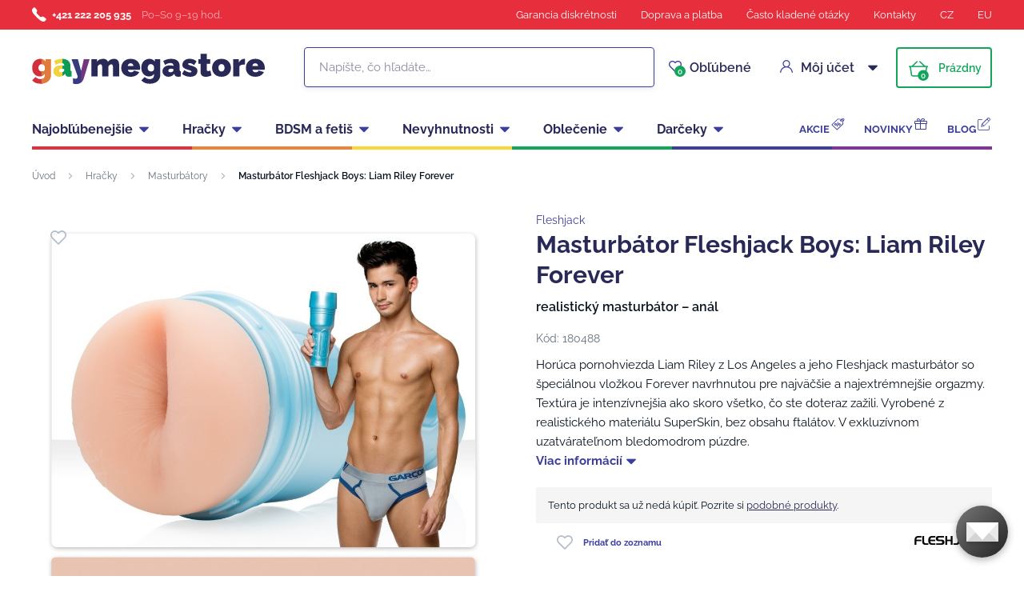

--- FILE ---
content_type: text/html; charset=UTF-8
request_url: https://www.gaymegastore.sk/masturbator-fleshjack-boys-liam-riley-forever/
body_size: 23131
content:
<!DOCTYPE html>
<html lang="sk" class="no-js">
    <head>
        <meta http-equiv="Content-Type" content="text/html; charset=utf-8">
        <meta name="viewport" content="width=device-width, initial-scale=1, shrink-to-fit=no, minimum-scale=1">
        <meta name="description" content="Gay sexshop ✅ 100% diskrétnosť ✅ 600+ výdajných miest ✅ Všetko skladom ✅ Doručenie do 24 hodín ✅ Najväčší výber erotických hračiek za najnižšie ceny!">
        <meta name="format-detection" content="telephone=no">
        <meta http-equiv="X-UA-Compatible" content="IE=11" />
                                <link rel="alternate" hreflang="cs" href="https://www.gaymegastore.cz/masturbator-fleshjack-boys-liam-riley-forever/" />
            <link rel="alternate" hreflang="sk" href="https://www.gaymegastore.sk/masturbator-fleshjack-boys-liam-riley-forever/" />
            <link rel="alternate" hreflang="en" href="https://www.gaymegastore.eu/fleshjack-boys-liam-riley-forever-masturbator/" />
    
            
                            <link rel="apple-touch-icon" sizes="180x180" href="/gayMegaStore-favicons/apple-touch-icon.png">
            <link rel="icon" type="image/png" sizes="32x32" href="/gayMegaStore-favicons/favicon-32x32.png">
            <link rel="icon" type="image/png" sizes="16x16" href="/gayMegaStore-favicons/favicon-16x16.png">
            <link rel="manifest" href="/gayMegaStore-favicons/site.webmanifest" crossorigin="use-credentials">
            <meta name="msapplication-TileColor" content="#e62e3c">
            <meta name="theme-color" content="#ffffff">
            <style type="text/css">@font-face {font-family:Raleway;font-style:normal;font-weight:400;src:url(/cf-fonts/s/raleway/5.0.16/cyrillic-ext/400/normal.woff2);unicode-range:U+0460-052F,U+1C80-1C88,U+20B4,U+2DE0-2DFF,U+A640-A69F,U+FE2E-FE2F;font-display:swap;}@font-face {font-family:Raleway;font-style:normal;font-weight:400;src:url(/cf-fonts/s/raleway/5.0.16/latin/400/normal.woff2);unicode-range:U+0000-00FF,U+0131,U+0152-0153,U+02BB-02BC,U+02C6,U+02DA,U+02DC,U+0304,U+0308,U+0329,U+2000-206F,U+2074,U+20AC,U+2122,U+2191,U+2193,U+2212,U+2215,U+FEFF,U+FFFD;font-display:swap;}@font-face {font-family:Raleway;font-style:normal;font-weight:400;src:url(/cf-fonts/s/raleway/5.0.16/cyrillic/400/normal.woff2);unicode-range:U+0301,U+0400-045F,U+0490-0491,U+04B0-04B1,U+2116;font-display:swap;}@font-face {font-family:Raleway;font-style:normal;font-weight:400;src:url(/cf-fonts/s/raleway/5.0.16/latin-ext/400/normal.woff2);unicode-range:U+0100-02AF,U+0304,U+0308,U+0329,U+1E00-1E9F,U+1EF2-1EFF,U+2020,U+20A0-20AB,U+20AD-20CF,U+2113,U+2C60-2C7F,U+A720-A7FF;font-display:swap;}@font-face {font-family:Raleway;font-style:normal;font-weight:400;src:url(/cf-fonts/s/raleway/5.0.16/vietnamese/400/normal.woff2);unicode-range:U+0102-0103,U+0110-0111,U+0128-0129,U+0168-0169,U+01A0-01A1,U+01AF-01B0,U+0300-0301,U+0303-0304,U+0308-0309,U+0323,U+0329,U+1EA0-1EF9,U+20AB;font-display:swap;}@font-face {font-family:Raleway;font-style:normal;font-weight:600;src:url(/cf-fonts/s/raleway/5.0.16/latin-ext/600/normal.woff2);unicode-range:U+0100-02AF,U+0304,U+0308,U+0329,U+1E00-1E9F,U+1EF2-1EFF,U+2020,U+20A0-20AB,U+20AD-20CF,U+2113,U+2C60-2C7F,U+A720-A7FF;font-display:swap;}@font-face {font-family:Raleway;font-style:normal;font-weight:600;src:url(/cf-fonts/s/raleway/5.0.16/cyrillic/600/normal.woff2);unicode-range:U+0301,U+0400-045F,U+0490-0491,U+04B0-04B1,U+2116;font-display:swap;}@font-face {font-family:Raleway;font-style:normal;font-weight:600;src:url(/cf-fonts/s/raleway/5.0.16/cyrillic-ext/600/normal.woff2);unicode-range:U+0460-052F,U+1C80-1C88,U+20B4,U+2DE0-2DFF,U+A640-A69F,U+FE2E-FE2F;font-display:swap;}@font-face {font-family:Raleway;font-style:normal;font-weight:600;src:url(/cf-fonts/s/raleway/5.0.16/latin/600/normal.woff2);unicode-range:U+0000-00FF,U+0131,U+0152-0153,U+02BB-02BC,U+02C6,U+02DA,U+02DC,U+0304,U+0308,U+0329,U+2000-206F,U+2074,U+20AC,U+2122,U+2191,U+2193,U+2212,U+2215,U+FEFF,U+FFFD;font-display:swap;}@font-face {font-family:Raleway;font-style:normal;font-weight:600;src:url(/cf-fonts/s/raleway/5.0.16/vietnamese/600/normal.woff2);unicode-range:U+0102-0103,U+0110-0111,U+0128-0129,U+0168-0169,U+01A0-01A1,U+01AF-01B0,U+0300-0301,U+0303-0304,U+0308-0309,U+0323,U+0329,U+1EA0-1EF9,U+20AB;font-display:swap;}@font-face {font-family:Raleway;font-style:normal;font-weight:700;src:url(/cf-fonts/s/raleway/5.0.16/vietnamese/700/normal.woff2);unicode-range:U+0102-0103,U+0110-0111,U+0128-0129,U+0168-0169,U+01A0-01A1,U+01AF-01B0,U+0300-0301,U+0303-0304,U+0308-0309,U+0323,U+0329,U+1EA0-1EF9,U+20AB;font-display:swap;}@font-face {font-family:Raleway;font-style:normal;font-weight:700;src:url(/cf-fonts/s/raleway/5.0.16/latin/700/normal.woff2);unicode-range:U+0000-00FF,U+0131,U+0152-0153,U+02BB-02BC,U+02C6,U+02DA,U+02DC,U+0304,U+0308,U+0329,U+2000-206F,U+2074,U+20AC,U+2122,U+2191,U+2193,U+2212,U+2215,U+FEFF,U+FFFD;font-display:swap;}@font-face {font-family:Raleway;font-style:normal;font-weight:700;src:url(/cf-fonts/s/raleway/5.0.16/latin-ext/700/normal.woff2);unicode-range:U+0100-02AF,U+0304,U+0308,U+0329,U+1E00-1E9F,U+1EF2-1EFF,U+2020,U+20A0-20AB,U+20AD-20CF,U+2113,U+2C60-2C7F,U+A720-A7FF;font-display:swap;}@font-face {font-family:Raleway;font-style:normal;font-weight:700;src:url(/cf-fonts/s/raleway/5.0.16/cyrillic/700/normal.woff2);unicode-range:U+0301,U+0400-045F,U+0490-0491,U+04B0-04B1,U+2116;font-display:swap;}@font-face {font-family:Raleway;font-style:normal;font-weight:700;src:url(/cf-fonts/s/raleway/5.0.16/cyrillic-ext/700/normal.woff2);unicode-range:U+0460-052F,U+1C80-1C88,U+20B4,U+2DE0-2DFF,U+A640-A69F,U+FE2E-FE2F;font-display:swap;}</style>
        
            <script>
        currencyCode = 'EUR';
        gtmEnabled = true;
        dataLayer = [{"page":{"type":"product","category":["Hra\u010dky","Masturb\u00e1tory"],"categoryId":["525","552"],"categoryLevel":"2"},"user":{"type":"Visitor","state":"Anonymous","ipAddress":"18.118.29.185"},"event":"ec.productDetail","ecommerce":{"currencyCode":"EUR","detail":{"products":[{"id":"923","name":"Masturb\u00e1tor Fleshjack Boys: Liam Riley Forever","sku":"810476012342","catNumber":"180488","price":"65.21","tax":"13.69","priceWithTax":"78.9","brand":"Fleshjack","category":"Hra\u010dky\/Masturb\u00e1tory","availability":"Na sklade"}]}}}];
            </script>
    <!-- Google Tag Manager -->
    <script>(function(w,d,s,l,i){w[l]=w[l]||[];w[l].push({'gtm.start':
                new Date().getTime(),event:'gtm.js'});var f=d.getElementsByTagName(s)[0],
            j=d.createElement(s),dl=l!='dataLayer'?'&l='+l:'';j.async=true;j.src=
            'https://www.googletagmanager.com/gtm.js?id='+i+dl+ '';f.parentNode.insertBefore(j,f);
        })(window,document,'script','dataLayer','GTM-P4XJ79D');</script>
    <!-- End Google Tag Manager -->

        
            <!-- Begin Leadhub Pixel Code -->
    <script>
        (function(w,d,x,n,u,t,p,f,s,o){f='LHInsights';w[n]=w[f]=w[f]||function(n,d){
            (w[f].q=w[f].q||[]).push([n,d])};w[f].l=1*new Date();w[f].p=p;s=d.createElement(x);
            s.async=1;s.src=u+'?t='+t+(p?'&p='+p:'');o=d.getElementsByTagName(x)[0];o.parentNode.insertBefore(s,o)
        })(window,document,'script','lhi','//www.lhinsights.com/agent.js','gNqe773cRfOM9DF');

        lhi('pageview');
    </script>
    <!-- End Leadhub Pixel Code -->


                <link rel="stylesheet" href="https://www.sexshop51.cz/build/frontend-style-gaymegastore.51cdb4e5.css">
                <link rel="stylesheet" href="https://www.sexshop51.cz/build/frontend-print-style-gaymegastore.da97b01a.css">

        
        <title>    Masturbátor Fleshjack Boys: Liam Riley Forever
 | Gaymegastore – gaymegastore.sk</title>
    </head>

    <body class="web" id="js-top" data-is-customer-logged="0">
            <!-- Google Tag Manager (noscript) -->
    <noscript><iframe src="https://www.googletagmanager.com/ns.html?id=GTM-P4XJ79D"
                      height="0" width="0" style="display:none;visibility:hidden"></iframe></noscript>
    <!-- End Google Tag Manager (noscript) -->

        
        

                    <div class="web__in">
        <div class="web__header">
                            
            
        
    <header class="header js-sticky-menu ">
        
        <div class="web__line web__line--header-info sticky-hidden">
            <div class="web__container">
                <div class="header__top">
                    <div class="header__top__left">
                                                    <div class="contact-us">
                                                                    <span class="contact-us__phone-icon">
                                        <i class="svg svg-phone"></i>
                                    </span>
                                                                <span class="contact-us__info">
                                                                            <a class="contact-us__phone-text" href="tel:+421 222 205 935">+421 222 205 935</a>
                                                                                                                <span class="contact-us__days">
                                            Po–So 9–19 hod.
                                        </span>
                                                                    </span>
                            </div>
                                            </div>

                    <div class="header__top__right">
                        <ul class="menu">
            <li class="menu__item">
                                                    <a class="menu__item__link" href="https://www.gaymegastore.sk/diskretny-nakup/">Garancia diskrétnosti</a>
        </li>
            <li class="menu__item">
                                                    <a class="menu__item__link" href="https://www.gaymegastore.sk/doprava-a-platba/">Doprava a platba</a>
        </li>
            <li class="menu__item">
                                                    <a class="menu__item__link" href="https://www.gaymegastore.sk/casto-kladene-otazky/">Často kladené otázky</a>
        </li>
            <li class="menu__item">
                                                    <a class="menu__item__link" href="https://www.gaymegastore.sk/kontakty/">Kontakty</a>
        </li>
            <li class="menu__item">
                                                    <a class="menu__item__link" href="https://www.gaymegastore.cz/">CZ</a>
        </li>
            <li class="menu__item">
                                                    <a class="menu__item__link" href="https://www.gaymegastore.eu/">EU</a>
        </li>
    </ul>

                                            </div>
                </div>
            </div>
        </div>

        <div class="web__line web__line--header">
            <div class="web__container">
                <div class="header__middle">
                    <div class="header__logo">
                                                    <a class="logo" href="https://www.gaymegastore.sk/">
                                                                    <img src="https://www.sexshop51.cz/public/frontend/images/logo-gaymegastore.svg" alt="Gaymegastore">
                                                            </a>
                                            </div>

                    <div class="header__search">
                        <div class="search" id="js-search-autocomplete">
    <form action="https://www.gaymegastore.sk/hladanie" method="get">
        <div class="search__form">
            <div class="search__form__input">
                <i class="svg svg-search search__form__input__icon"></i>
                <input
                    type="text"
                    name="q"
                    value=""
                    class="input search__input js-responsive-placeholder"
                    id="js-search-autocomplete-input"
                    autocomplete="off"
                    data-autocomplete-url="https://www.gaymegastore.sk/search/autocomplete/"
                    data-change-placeholder-ranges-px="0-768"
                    data-change-placeholder-long-text="Napíšte, čo hľadáte…"
                    data-change-placeholder-short-text="Hľadať"
                />
                <i class="svg svg-remove search__form__input__close js-search-autocomplete-close"></i>
            </div>
        </div>
        <div id="js-search-autocomplete-results"></div>
    </form>
</div>

                    </div>

                    <div class="header__info">
                                                <div id="js-wishlist-header-element" class="header__info__item" data-refresh-url="https://www.gaymegastore.sk/wishlist/total-products-count/">
                                                        <a class="box-dropdown__link display-none-tablet js-wishlist-container" href="https://www.gaymegastore.sk/wishlist/detail/0/" data-url="https://www.gaymegastore.sk/login/form?showRegistrationButton=1">
                                <span class="box-dropdown__link__icon">
                                    <i class="svg svg-heart"></i>
                                    <span class="box-dropdown__link__count js-wishlist-total-products-count">0</span>
                                </span>
                                Obľúbené
                            </a>
                            <div class="header__mobile-button">
                                <a class="header__mobile-button__in js-wishlist-container" href="https://www.gaymegastore.sk/wishlist/detail/0/" data-url="https://www.gaymegastore.sk/login/form?showRegistrationButton=1">
                                    <i class="svg svg-heart"></i>
                                    <span class="header__mobile-button__in__info">
                                        <span class="js-wishlist-total-products-count">0</span>
                                    </span>
                                </a>            
                            </div>
                        </div>
                        <div class="header__info__item">
                            <div class="box-dropdown display-none-tablet">
                                <div class="js-hover-intent js-login-link-desktop">
                                    <div class="box-dropdown__select">
                                        <i class="svg svg-user box-dropdown__select__icon"></i>
                                                                                    Môj účet
                                                                                <i class="box-dropdown__select__arrow box-dropdown__select__arrow--up svg svg-arrow"></i>
                                        <i class="box-dropdown__select__arrow box-dropdown__select__arrow--down svg svg-arrow"></i>
                                    </div>
                                                                            <div class="box-dropdown__options">
                                            <div class="box-login">
    <div class="box-login__block box-login__block--advantages">
        <p class="box-login__title">Nový zákazník?</p>
        <div class="box-login__button-registration">
            <a href="https://www.gaymegastore.sk/registracia/" class="btn js-registration-link-desktop">
                Vytvoriť nový účet
            </a>
        </div>
        <ul class="list-simple list-simple--with-icon">
                            <li class="list-simple__item">
                    <i class="list-simple__item__icon svg svg-discount-2"></i>
                    <p class="list-simple__item__text">Zvýhodnené ceny dopravy</p>
                </li>
                        <li class="list-simple__item">
                <i class="list-simple__item__icon svg svg-gestures"></i>
                <p class="list-simple__item__text">Rýchle nákupy bez vyplňovania údajov</p>
            </li>
            <li class="list-simple__item">
                <i class="list-simple__item__icon svg svg-star-2"></i>
                <p class="list-simple__item__text">Vaše najčastejšie objednávané produkty</p>
            </li>
            <li class="list-simple__item">
                <i class="list-simple__item__icon svg svg-online-store"></i>
                <p class="list-simple__item__text">Prioritná expedícia objednávok</p>
            </li>
            <li class="list-simple__item">
                <i class="list-simple__item__icon svg svg-precious-stone"></i>
                <p class="list-simple__item__text">VIP zákaznícka starostlivosť</p>
            </li>
            <li class="list-simple__item">
                <i class="list-simple__item__icon svg svg-rating"></i>
                <p class="list-simple__item__text">Zdieľajte svoje skúsenosti v recenziach</p>
            </li>
            <li class="list-simple__item">
                <i class="list-simple__item__icon svg svg-miscellaneous"></i>
                <p class="list-simple__item__text">Prednostné riešenie reklamácií</p>
            </li>
        </ul>
    </div>
    <div class="box-login__block box-login__block--grey">
                    <form name="front_login_form" method="post" action="/login/check/" class="js-front-login-dropdown" role="form">

            <div class="js-validation-errors-list js-validation-error-list-front_login_form form-error  display-none"><ul class="form-error__list"></ul></div>

    <p class="box-login__title">Prihláste sa</p>
    <div class="display-none in-message in-message--alert js-login-validation-errors"></div>

    <div class="box-login__item">
                <input type="text"  id="front_login_form_email" name="front_login_form[email]" required="required" placeholder="E-mail" class="input" />

    </div>

    <div class="box-login__item box-login__item--extra-gap">
                <input type="password"  id="front_login_form_password" name="front_login_form[password]" required="required" placeholder="Heslo" class="input" />

    </div>

    <div class="box-login__item box-login__item--extra-gap">
        <label class="form-choice">
            <input type="checkbox"  id="front_login_form_rememberMe" name="front_login_form[rememberMe]" class="input-checkbox" value="1" />
            <span>
                <i class="svg svg-ok"></i>
            </span>
            <span class="form-choice__label">
                Zapamätať
                <i class="svg svg-info in-icon in-icon--info js-tooltip"
                   data-toggle="tooltip" data-placement="right"
                   title="Zapamätáme si vaše prihlásenie na tomto zariadení na dobu 30 dní"
                ></i>
            </span>
        </label>
    </div>

    <div class="box-login__row">
        <div class="box-login__row__item">
                <button type="submit"  id="front_login_form_login" name="front_login_form[login]" class="btn--large btn">Prihlásiť sa</button>

        </div>

        
        <div class="box-login__row__item box-login__row__item--info">
            <a class="box-login__link" href="https://www.gaymegastore.sk/zabudnute-heslo/">Zabudnuté heslo</a>
        </div>
    </div>
            <input type="hidden"  id="front_login_form__token" name="front_login_form[_token]" class="input" value="I5LjuECKIQCW05zm1TsGeIXb1hc8WPAJPhpLgBV-Rlo" />
</form>
    

<script type="text/javascript">
            (function () {
                var runJsModel = function () {FpJsFormValidator.addModel({'id':'front_login_form','name':'front_login_form','type':'App\\Form\\Front\\Login\\LoginFormType','invalidMessage':'Táto hodnota nie je platná.','bubbling':true,'data':[],'transformers':[],'children':{'email':{'id':'front_login_form_email','name':'email','type':'Symfony\\Component\\Form\\Extension\\Core\\Type\\TextType','invalidMessage':'Táto hodnota nie je platná.','bubbling':false,'data':{'form':{'constraints':{'Symfony\\Component\\Validator\\Constraints\\NotBlank':[{'message':'Vyplňte prosím e-mail','allowNull':false,'normalizer':null,'payload':null}],'Shopsys\\FrameworkBundle\\Form\\Constraints\\Email':[{'message':'Táto hodnota nie je platná emailová adresa.','payload':null}]},'groups':['Default']}},'transformers':[],'children':[],'prototype':null},'password':{'id':'front_login_form_password','name':'password','type':'Symfony\\Component\\Form\\Extension\\Core\\Type\\PasswordType','invalidMessage':'Táto hodnota nie je platná.','bubbling':false,'data':{'form':{'constraints':{'Symfony\\Component\\Validator\\Constraints\\NotBlank':[{'message':'Vyplňte prosím heslo','allowNull':false,'normalizer':null,'payload':null}]},'groups':['Default']}},'transformers':[],'children':[],'prototype':null},'rememberMe':{'id':'front_login_form_rememberMe','name':'rememberMe','type':'Symfony\\Component\\Form\\Extension\\Core\\Type\\CheckboxType','invalidMessage':'Táto hodnota nie je platná.','bubbling':false,'data':[],'transformers':[{'trueValue':'1','falseValues':[null],'name':'Symfony\\Component\\Form\\Extension\\Core\\DataTransformer\\BooleanToStringTransformer'}],'children':[],'prototype':null}},'prototype':null}, false);};
                if (typeof FpJsFormValidator !== "undefined" ) {
                    runJsModel();
                } else {
                    var addListener = document.addEventListener || document.attachEvent;
                    var removeListener = document.removeEventListener || document.detachEvent;
                    var eventName = document.addEventListener ? "DOMContentLoaded" : "onreadystatechange";
                    addListener.call(document, eventName, function (callee) {
                        removeListener.call(this, eventName, callee, false);
                        runJsModel();
                    }, false);
                }
            })();</script>
    </div>
</div>

                                        </div>
                                                                    </div>
                            </div>
                            <div class="header__mobile-button">
                                <span class="header__mobile-button__in js-responsive-toggle" data-element="js-user-menu" data-hide-on-click-out="true">
                                    <i class="svg svg-user"></i>
                                </span>
                                <div class="header__mobile-button__menu" id="js-user-menu">
                                                                            <a class="header__mobile-button__menu__link js-login-button" href="https://www.gaymegastore.sk/prihlasenie/" data-url="https://www.gaymegastore.sk/login/form">
                                            Prihlásiť sa
                                        </a>
                                        <a class="header__mobile-button__menu__link" href="https://www.gaymegastore.sk/registracia/">
                                            Registrácia
                                        </a>
                                        <div class="box-login box-login--mobile">
                                            <div class="box-login__block box-login__block--advantages">
                                                <p class="box-login__title">Nový zákazník?</p>
                                                <div class="box-login__button-registration">
                                                    <a href="https://www.gaymegastore.sk/registracia/" class="btn js-registration-link-desktop">
                                                        Vytvoriť nový účet
                                                    </a>
                                                </div>
                                                <ul class="list-simple list-simple--with-icon">
                                                                                                            <li class="list-simple__item">
                                                            <i class="list-simple__item__icon svg svg-discount-2"></i>
                                                            <p class="list-simple__item__text">Zvýhodnené ceny dopravy</p>
                                                        </li>
                                                                                                        <li class="list-simple__item">
                                                        <i class="list-simple__item__icon svg svg-gestures"></i>
                                                        <p class="list-simple__item__text">Rýchle nákupy bez vyplňovania údajov</p>
                                                    </li>
                                                    <li class="list-simple__item">
                                                        <i class="list-simple__item__icon svg svg-star-2"></i>
                                                        <p class="list-simple__item__text">Vaše najčastejšie objednávané produkty</p>
                                                    </li>
                                                    <li class="list-simple__item">
                                                        <i class="list-simple__item__icon svg svg-online-store"></i>
                                                        <p class="list-simple__item__text">Prioritná expedícia objednávok</p>
                                                    </li>
                                                    <li class="list-simple__item">
                                                        <i class="list-simple__item__icon svg svg-precious-stone"></i>
                                                        <p class="list-simple__item__text">VIP zákaznícka starostlivosť</p>
                                                    </li>
                                                    <li class="list-simple__item">
                                                        <i class="list-simple__item__icon svg svg-rating"></i>
                                                        <p class="list-simple__item__text">Zdieľajte svoje skúsenosti v recenziach</p>
                                                    </li>
                                                    <li class="list-simple__item">
                                                        <i class="list-simple__item__icon svg svg-miscellaneous"></i>
                                                        <p class="list-simple__item__text">Prednostné riešenie reklamácií</p>
                                                    </li>
                                                </ul>
                                            </div>
                                        </div>
                                                                    </div>
                            </div>
                        </div>
                        <div class="header__info__item">
                                                                                        <div id="js-cart-box" data-reload-url="https://www.gaymegastore.sk/cart/box/">
    <div class="box-dropdown box-dropdown--secondary display-none-tablet">
        <div class="js-hover-intent" hover-intent-interval="0" hover-intent-timeout="0">
            <a class="box-dropdown__select box-dropdown__select--small-padding" href="https://www.gaymegastore.sk/kosik/">
                <div class="cart">
                    <div class="cart__block">
                        <span class="cart__icon">
                            <i class="svg svg-cart"></i>
                            <span class="cart__icon__count">
                                                                    0
                                                            </span>
                        </span>
                        <div class="cart__info js-cart-info">
                                                            Prázdny
                                                    </div>
                    </div>
                </div>
                            </a>
                                </div>
    </div>
    <div class="header__mobile-button header__mobile-button--cart">
        <a class="header__mobile-button__in" href="https://www.gaymegastore.sk/kosik/">
            <i class="svg svg-cart"></i>
            <span class="header__mobile-button__in__info">
                                    0
                            </span>
        </a>
    </div>
    <span class="js-leadhub-cart-data" data-leadhub-cart-data="{&quot;products&quot;:[]}"></span>
</div>

                                                    </div>
                    </div>

                    <div class="header__mobile">
                        <div class="header__mobile-button header__mobile-button--menu">
                            <span class="header__mobile-button__in js-responsive-toggle js-menu-mobile-button" data-element="js-menu-mobile-content" data-hide-on-click-out="false" data-animation="false">
                                <i class="svg svg-burger-menu header__mobile-button__burger open"></i>
                                <i class="svg svg-burger-close header__mobile-button__burger close"></i>
                                <span class="header__mobile-button__burger-text">Menu</span>
                            </span>
                        </div>
                    </div>
                </div>
            </div>
        </div>

        <div class="web__line web__line--horizontal-menu web__line--with-border-bottom">
            <div class="web__container">
                <div class="header__bottom">
                                                                





<ul class="list-header-categories">
                                <li class="list-header-categories__item js-hover-intent">
        <div class="list-header-categories__select">
            <a class="list-header-categories__select__link" href="https://www.gaymegastore.sk/najoblubenejsie/">Najobľúbenejšie</a>
            <i class="list-header-categories__select__arrow list-header-categories__select__arrow--up svg svg-arrow"></i>
            <i class="list-header-categories__select__arrow list-header-categories__select__arrow--down svg svg-arrow"></i>
        </div>
                <div class="list-header-categories__content">
        <div class="list-header-categories__content__wrap">
                                        <div class="list-header-categories__content__left">
                    <div class="list-header-categories__content__left__top">
                        <ul class="list-menu list-menu--main list-menu--2-columns">
                                                            <li class="list-menu__item list-menu__item--level-1">
        <a class="list-menu__item__link list-menu__item__link--with-underline" href="https://www.gaymegastore.sk/analne-hracky/">
            <div class="list-menu__item__image">
                            <picture>
                        <img  alt="Análne hračky" title="Análne hračky" src="https://www.sexshop51.cz/content/images/category/default/6084.png" loading="lazy" data-src="https://www.sexshop51.cz/content/images/category/default/6084.png" class="image-category" itemprop="image" />        </picture>
    
            </div>
            <p class="list-menu__item__text">Análne hračky</p>
        </a>
    </li>

                                <li class="list-menu__item list-menu__item--level-1">
        <a class="list-menu__item__link list-menu__item__link--with-underline" href="https://www.gaymegastore.sk/erekcne-kruzky-a-natahovace-semennikov/">
            <div class="list-menu__item__image">
                            <picture>
                        <img  alt="Erekčné krúžky a naťahovače semenníkov" title="Erekčné krúžky a naťahovače semenníkov" src="https://www.sexshop51.cz/content/images/category/default/6087.png" loading="lazy" data-src="https://www.sexshop51.cz/content/images/category/default/6087.png" class="image-category" itemprop="image" />        </picture>
    
            </div>
            <p class="list-menu__item__text">Erekčné krúžky a naťahovače semenníkov</p>
        </a>
    </li>

                                <li class="list-menu__item list-menu__item--level-1">
        <a class="list-menu__item__link list-menu__item__link--with-underline" href="https://www.gaymegastore.sk/lubrikacne-gely/">
            <div class="list-menu__item__image">
                            <picture>
                        <img  alt="Lubrikačné gély" title="Lubrikačné gély" src="https://www.sexshop51.cz/content/images/category/default/6090.jpg" loading="lazy" data-src="https://www.sexshop51.cz/content/images/category/default/6090.jpg" class="image-category" itemprop="image" />        </picture>
    
            </div>
            <p class="list-menu__item__text">Lubrikačné gély</p>
        </a>
    </li>

                                <li class="list-menu__item list-menu__item--with-border list-menu__item--level-1">
        <a class="list-menu__item__link list-menu__item__link--with-underline" href="https://www.gaymegastore.sk/cistice-koze/">
            <div class="list-menu__item__image">
                            <picture>
                        <img  alt="Poppers" title="Poppers" src="https://www.sexshop51.cz/content/images/category/default/34549.jpg" loading="lazy" data-src="https://www.sexshop51.cz/content/images/category/default/34549.jpg" class="image-category" itemprop="image" />        </picture>
    
            </div>
            <p class="list-menu__item__text">Poppers</p>
        </a>
    </li>

                            <li class="list-menu__item">
        <a class="list-menu__item__link list-menu__item__link--with-underline" href="https://www.gaymegastore.sk/masturbatory/">
            <div class="list-menu__item__image">
                            <picture>
                        <img  alt="Masturbátory" title="Masturbátory" src="https://www.sexshop51.cz/content/images/category/default/6098.jpg" loading="lazy" data-src="https://www.sexshop51.cz/content/images/category/default/6098.jpg" class="image-category" itemprop="image" />        </picture>
    
            </div>
            <p class="list-menu__item__text">Masturbátory</p>
        </a>
    </li>

                        <li class="list-menu__item">
        <a class="list-menu__item__link list-menu__item__link--with-underline" href="https://www.gaymegastore.sk/kondomy/">
            <div class="list-menu__item__image">
                            <picture>
                        <img  alt="Kondómy" title="Kondómy" src="https://www.sexshop51.cz/content/images/category/default/6101.jpg" loading="lazy" data-src="https://www.sexshop51.cz/content/images/category/default/6101.jpg" class="image-category" itemprop="image" />        </picture>
    
            </div>
            <p class="list-menu__item__text">Kondómy</p>
        </a>
    </li>

                        <li class="list-menu__item">
        <a class="list-menu__item__link list-menu__item__link--with-underline" href="https://www.gaymegastore.sk/spodne-pradlo/">
            <div class="list-menu__item__image">
                            <picture>
                        <img  alt="Spodné prádlo" title="Spodné prádlo" src="https://www.sexshop51.cz/content/images/category/default/6105.jpg" loading="lazy" data-src="https://www.sexshop51.cz/content/images/category/default/6105.jpg" class="image-category" itemprop="image" />        </picture>
    
            </div>
            <p class="list-menu__item__text">Spodné prádlo</p>
        </a>
    </li>

                        <li class="list-menu__item">
        <a class="list-menu__item__link list-menu__item__link--with-underline" href="https://www.gaymegastore.sk/analne-sprchy-a-intimna-hygiena/">
            <div class="list-menu__item__image">
                            <picture>
                        <img  alt="Análne sprchy a intímna hygiena" title="Análne sprchy a intímna hygiena" src="https://www.sexshop51.cz/content/images/category/default/6108.jpg" loading="lazy" data-src="https://www.sexshop51.cz/content/images/category/default/6108.jpg" class="image-category" itemprop="image" />        </picture>
    
            </div>
            <p class="list-menu__item__text">Análne sprchy a intímna hygiena</p>
        </a>
    </li>

                        <li class="list-menu__item">
        <a class="list-menu__item__link list-menu__item__link--with-underline" href="https://www.gaymegastore.sk/navleky-na-penis/">
            <div class="list-menu__item__image">
                            <picture>
                        <img  alt="Návleky na penis" title="Návleky na penis" src="https://www.sexshop51.cz/content/images/category/default/6111.jpg" loading="lazy" data-src="https://www.sexshop51.cz/content/images/category/default/6111.jpg" class="image-category" itemprop="image" />        </picture>
    
            </div>
            <p class="list-menu__item__text">Návleky na penis</p>
        </a>
    </li>

                        <li class="list-menu__item">
        <a class="list-menu__item__link list-menu__item__link--with-underline" href="https://www.gaymegastore.sk/dilatatory-a-penis-plugy/">
            <div class="list-menu__item__image">
                            <picture>
                        <img  alt="Dilatátory a penis plugy" title="Dilatátory a penis plugy" src="https://www.sexshop51.cz/content/images/category/default/6114.jpg" loading="lazy" data-src="https://www.sexshop51.cz/content/images/category/default/6114.jpg" class="image-category" itemprop="image" />        </picture>
    
            </div>
            <p class="list-menu__item__text">Dilatátory a penis plugy</p>
        </a>
    </li>

                        <li class="list-menu__item">
        <a class="list-menu__item__link list-menu__item__link--with-underline" href="https://www.gaymegastore.sk/sukacie-stroje-2/">
            <div class="list-menu__item__image">
                            <picture>
                        <img  alt="Šukacie stroje" title="Šukacie stroje" src="https://www.sexshop51.cz/content/images/category/default/6117.jpg" loading="lazy" data-src="https://www.sexshop51.cz/content/images/category/default/6117.jpg" class="image-category" itemprop="image" />        </picture>
    
            </div>
            <p class="list-menu__item__text">Šukacie stroje</p>
        </a>
    </li>

                        <li class="list-menu__item">
        <a class="list-menu__item__link list-menu__item__link--with-underline" href="https://www.gaymegastore.sk/vakuove-pumpy-na-penis/">
            <div class="list-menu__item__image">
                            <picture>
                        <img  alt="Vákuové pumpy na penis" title="Vákuové pumpy na penis" src="https://www.sexshop51.cz/content/images/category/default/6120.jpg" loading="lazy" data-src="https://www.sexshop51.cz/content/images/category/default/6120.jpg" class="image-category" itemprop="image" />        </picture>
    
            </div>
            <p class="list-menu__item__text">Vákuové pumpy na penis</p>
        </a>
    </li>

                        <li class="list-menu__item">
        <a class="list-menu__item__link list-menu__item__link--with-underline" href="https://www.gaymegastore.sk/mr-hankey-s-toys/">
            <div class="list-menu__item__image">
                            <picture>
                        <img  alt="Mr. Hankey’s Toys" title="Mr. Hankey’s Toys" src="https://www.sexshop51.cz/content/images/category/default/6124.png" loading="lazy" data-src="https://www.sexshop51.cz/content/images/category/default/6124.png" class="image-category" itemprop="image" />        </picture>
    
            </div>
            <p class="list-menu__item__text">Mr. Hankey’s Toys</p>
        </a>
    </li>

                        <li class="list-menu__item">
        <a class="list-menu__item__link list-menu__item__link--with-underline" href="https://www.gaymegastore.sk/weredog/">
            <div class="list-menu__item__image">
                            <picture>
                        <img  alt="Weredog" title="Weredog" src="https://www.sexshop51.cz/content/images/category/default/6126.png" loading="lazy" data-src="https://www.sexshop51.cz/content/images/category/default/6126.png" class="image-category" itemprop="image" />        </picture>
    
            </div>
            <p class="list-menu__item__text">Weredog</p>
        </a>
    </li>

                        <li class="list-menu__item">
        <a class="list-menu__item__link list-menu__item__link--with-underline" href="https://www.gaymegastore.sk/bondage/">
            <div class="list-menu__item__image">
                            <picture>
                        <img  alt="Bondage" title="Bondage" src="https://www.sexshop51.cz/content/images/category/default/6129.jpg" loading="lazy" data-src="https://www.sexshop51.cz/content/images/category/default/6129.jpg" class="image-category" itemprop="image" />        </picture>
    
            </div>
            <p class="list-menu__item__text">Bondage</p>
        </a>
    </li>

                        <li class="list-menu__item">
        <a class="list-menu__item__link list-menu__item__link--with-underline" href="https://www.gaymegastore.sk/elektrosex-elektrostimulacia/">
            <div class="list-menu__item__image">
                            <picture>
                        <img  alt="Elektrosex, elektrostimulácia" title="Elektrosex, elektrostimulácia" src="https://www.sexshop51.cz/content/images/category/default/6132.jpg" loading="lazy" data-src="https://www.sexshop51.cz/content/images/category/default/6132.jpg" class="image-category" itemprop="image" />        </picture>
    
            </div>
            <p class="list-menu__item__text">Elektrosex, elektrostimulácia</p>
        </a>
    </li>

                        <li class="list-menu__item">
        <a class="list-menu__item__link list-menu__item__link--with-underline" href="https://www.gaymegastore.sk/fetis/">
            <div class="list-menu__item__image">
                            <picture>
                        <img  alt="Fetiš" title="Fetiš" src="https://www.sexshop51.cz/content/images/category/default/6135.jpg" loading="lazy" data-src="https://www.sexshop51.cz/content/images/category/default/6135.jpg" class="image-category" itemprop="image" />        </picture>
    
            </div>
            <p class="list-menu__item__text">Fetiš</p>
        </a>
    </li>

                        <li class="list-menu__item">
        <a class="list-menu__item__link list-menu__item__link--with-underline" href="https://www.gaymegastore.sk/postroje-harnessy/">
            <div class="list-menu__item__image">
                            <picture>
                        <img  alt="Postroje, harnessy" title="Postroje, harnessy" src="https://www.sexshop51.cz/content/images/category/default/6138.jpg" loading="lazy" data-src="https://www.sexshop51.cz/content/images/category/default/6138.jpg" class="image-category" itemprop="image" />        </picture>
    
            </div>
            <p class="list-menu__item__text">Postroje, harnessy</p>
        </a>
    </li>

                        <li class="list-menu__item">
        <a class="list-menu__item__link list-menu__item__link--with-underline" href="https://www.gaymegastore.sk/masky-kukly-a-roubiky/">
            <div class="list-menu__item__image">
                            <picture>
                        <img  alt="Masky, kukly a roubíky" title="Masky, kukly a roubíky" src="https://www.sexshop51.cz/content/images/category/default/6145.jpg" loading="lazy" data-src="https://www.sexshop51.cz/content/images/category/default/6145.jpg" class="image-category" itemprop="image" />        </picture>
    
            </div>
            <p class="list-menu__item__text">Masky, kukly a roubíky</p>
        </a>
    </li>

    
                        </ul>
                    </div>

                        <div class="list-header-categories__content__left__bottom">
        <ul class="list-articles-menu">
                            <li class="list-articles-menu__item">
                    <a class="list-articles-menu__item__link" href="https://www.gaymegastore.sk/novinky-2/">Novinky</a>
                </li>
                                        <li class="list-articles-menu__item">
                    <a class="list-articles-menu__item__link" href="https://www.gaymegastore.sk/akcie/">Akcie</a>
                </li>
                                        <li class="list-articles-menu__item">
                    <a class="list-articles-menu__item__link" href="https://www.gaymegastore.sk/znacky/">Značky</a>
                </li>
                                </ul>
    </div>
                </div>

                

    <div class="list-header-categories__content__right">
        <p class="list-header-categories__content__title">
            Odporúčame
        </p>
        <ul class="list-top-products">
                                            
                <li class="list-top-products__item">
                    <div class="list-top-products__item__image">
                        <a href="https://www.gaymegastore.sk/masazna-hlavica-lovense-domi-2/">
                                        <picture>
                        <img  alt="Masážna hlavica Lovense Domi 2" title="Masážna hlavica Lovense Domi 2" src="https://www.sexshop51.cz/content/images/product/galleryThumbnail/58824.jpg" loading="lazy" data-src="https://www.sexshop51.cz/content/images/product/galleryThumbnail/58824.jpg" class="image-product-galleryThumbnail" itemprop="image" />        </picture>
    
                        </a>
                    </div>
                    <div class="list-top-products__item__content">
                                                                <div class="in-flag in-flag--static in-flag--small">
                            <span class="in-flag__item" style="background-color: #ff007a;">
                    Novinka
                </span>
                                </div>
    
                                                    <a class="list-top-products__item__brand" href="https://www.gaymegastore.sk/lovense/">
                                Lovense
                            </a>
                                                <a class="list-top-products__item__name" href="https://www.gaymegastore.sk/masazna-hlavica-lovense-domi-2/">
                            Masážna hlavica Lovense Domi 2
                        </a>
                                                    <p class="list-top-products__item__text">
                                vibračná hlavica ovládaná cez Bluetooth
                            </p>
                        
                                                    <div class="list-top-products__item__prices">
                                <span class="list-top-products__item__prices__new">
                                                                            119,00 €
                                                                    </span>
                                                            </div>
                        
                        <div class="list-top-products__item__expedition">
                            
<div class="in-availability">
            <div class="in-availability__info in-availability__info--in-stock">
            <span >
                Skladom 2 ks            </span>
        </div>
        <div class="in-availability__text">
                            Doručíme pozajtra po celej SR
                    </div>
    </div>
                        </div>
                    </div>
                </li>
                                            
                <li class="list-top-products__item">
                    <div class="list-top-products__item__image">
                        <a href="https://www.gaymegastore.sk/sukaci-stroj-lovense-mini-sex-machine/">
                                        <picture>
                        <img  alt="Šukací stroj Lovense Mini Sex Machine" title="Šukací stroj Lovense Mini Sex Machine" src="https://www.sexshop51.cz/content/images/product/galleryThumbnail/58848.jpg" loading="lazy" data-src="https://www.sexshop51.cz/content/images/product/galleryThumbnail/58848.jpg" class="image-product-galleryThumbnail" itemprop="image" />        </picture>
    
                        </a>
                    </div>
                    <div class="list-top-products__item__content">
                                                                <div class="in-flag in-flag--static in-flag--small">
                            <span class="in-flag__item" style="background-color: #ff007a;">
                    Novinka
                </span>
                                </div>
    
                                                    <a class="list-top-products__item__brand" href="https://www.gaymegastore.sk/lovense/">
                                Lovense
                            </a>
                                                <a class="list-top-products__item__name" href="https://www.gaymegastore.sk/sukaci-stroj-lovense-mini-sex-machine/">
                            Šukací stroj Lovense Mini Sex Machine
                        </a>
                                                    <p class="list-top-products__item__text">
                                kompaktný šukací stroj ovládaný cez Bluetooth
                            </p>
                        
                                                    <div class="list-top-products__item__prices">
                                <span class="list-top-products__item__prices__new">
                                                                            389,00 €
                                                                    </span>
                                                            </div>
                        
                        <div class="list-top-products__item__expedition">
                            
<div class="in-availability">
            <div class="in-availability__info in-availability__info--in-stock">
            <span >
                Posledný kus skladom            </span>
        </div>
        <div class="in-availability__text">
                            Doručíme pozajtra po celej SR
                    </div>
    </div>
                        </div>
                    </div>
                </li>
                    </ul>
    </div>
                    </div>
    </div>

    </li>

                            <li class="list-header-categories__item js-hover-intent">
        <div class="list-header-categories__select">
            <a class="list-header-categories__select__link" href="https://www.gaymegastore.sk/hracky/">Hračky</a>
            <i class="list-header-categories__select__arrow list-header-categories__select__arrow--up svg svg-arrow"></i>
            <i class="list-header-categories__select__arrow list-header-categories__select__arrow--down svg svg-arrow"></i>
        </div>
                <div class="list-header-categories__content">
        <div class="list-header-categories__content__wrap">
                                        <ul class="list-menu-categories">
                                        <li class="list-menu-categories__item">
            <a class="list-menu-categories__item__image" href="https://www.gaymegastore.sk/analne-hracky/">
                            <picture>
                        <img  alt="Análne hračky" title="Análne hračky" src="https://www.sexshop51.cz/content/images/category/default/3979.png" loading="lazy" data-src="https://www.sexshop51.cz/content/images/category/default/3979.png" class="image-category" itemprop="image" />        </picture>
    
            </a>
            <div class="list-menu-categories__item__content">
                <h3 class="list-menu-categories__item__title">
                    <a class="list-menu-categories__item__title__link" href="https://www.gaymegastore.sk/analne-hracky/">Análne hračky</a>
                </h3>
                <ul class="list-menu-categories__sub-list">
                                                                    <li class="list-menu-categories__sub-list__item">
                <a class="list-menu-categories__sub-list__item__link" href="https://www.gaymegastore.sk/analne-dilda/">Análne dildá</a>
            </li>
                                            <li class="list-menu-categories__sub-list__item">
                <a class="list-menu-categories__sub-list__item__link" href="https://www.gaymegastore.sk/analne-koliky/">Análne kolíky</a>
            </li>
                                            <li class="list-menu-categories__sub-list__item">
                <a class="list-menu-categories__sub-list__item__link" href="https://www.gaymegastore.sk/nafukovacie-analne-dilda-a-koliky/">Nafukovacie análne dildá a kolíky</a>
            </li>
                                            <li class="list-menu-categories__sub-list__item">
                <a class="list-menu-categories__sub-list__item__link" href="https://www.gaymegastore.sk/xxl-analne-dilda-a-koliky/">XXL análne dildá a kolíky</a>
            </li>
                <li class="list-menu-categories__sub-list__item">
            <a class="list-menu-categories__sub-list__item__link" href="https://www.gaymegastore.sk/analne-hracky/">…</a>
        </li>
    
                </ul>
            </div>
        </li>
                    <li class="list-menu-categories__item">
            <a class="list-menu-categories__item__image" href="https://www.gaymegastore.sk/erekcne-kruzky-a-natahovace-semennikov/">
                            <picture>
                        <img  alt="Erekčné krúžky a naťahovače semenníkov" title="Erekčné krúžky a naťahovače semenníkov" src="https://www.sexshop51.cz/content/images/category/default/4432.png" loading="lazy" data-src="https://www.sexshop51.cz/content/images/category/default/4432.png" class="image-category" itemprop="image" />        </picture>
    
            </a>
            <div class="list-menu-categories__item__content">
                <h3 class="list-menu-categories__item__title">
                    <a class="list-menu-categories__item__title__link" href="https://www.gaymegastore.sk/erekcne-kruzky-a-natahovace-semennikov/">Erekčné krúžky a naťahovače semenníkov</a>
                </h3>
                <ul class="list-menu-categories__sub-list">
                                                                    <li class="list-menu-categories__sub-list__item">
                <a class="list-menu-categories__sub-list__item__link" href="https://www.gaymegastore.sk/zakladne-erekcne-kruzky/">Základné erekčné krúžky</a>
            </li>
                                            <li class="list-menu-categories__sub-list__item">
                <a class="list-menu-categories__sub-list__item__link" href="https://www.gaymegastore.sk/erekcne-kruzky-so-stimulaciou-semennikov/">Erekčné krúžky so stimuláciou semenníkov</a>
            </li>
                                            <li class="list-menu-categories__sub-list__item">
                <a class="list-menu-categories__sub-list__item__link" href="https://www.gaymegastore.sk/elasticke-erekcne-kruzky/">Elastické erekčné krúžky</a>
            </li>
                <li class="list-menu-categories__sub-list__item">
            <a class="list-menu-categories__sub-list__item__link" href="https://www.gaymegastore.sk/erekcne-kruzky-a-natahovace-semennikov/">…</a>
        </li>
    
                </ul>
            </div>
        </li>
                    <li class="list-menu-categories__item">
            <a class="list-menu-categories__item__image" href="https://www.gaymegastore.sk/masturbatory/">
                            <picture>
                        <img  alt="Masturbátory" title="Masturbátory" src="https://www.sexshop51.cz/content/images/category/default/4440.jpg" loading="lazy" data-src="https://www.sexshop51.cz/content/images/category/default/4440.jpg" class="image-category" itemprop="image" />        </picture>
    
            </a>
            <div class="list-menu-categories__item__content">
                <h3 class="list-menu-categories__item__title">
                    <a class="list-menu-categories__item__title__link" href="https://www.gaymegastore.sk/masturbatory/">Masturbátory</a>
                </h3>
                <ul class="list-menu-categories__sub-list">
                                                                    <li class="list-menu-categories__sub-list__item">
                <a class="list-menu-categories__sub-list__item__link" href="https://www.gaymegastore.sk/automaticke-masturbatory/">Automatické masturbátory</a>
            </li>
                                            <li class="list-menu-categories__sub-list__item">
                <a class="list-menu-categories__sub-list__item__link" href="https://www.gaymegastore.sk/vibracne-masturbatory/">Vibračné masturbátory</a>
            </li>
                                            <li class="list-menu-categories__sub-list__item">
                <a class="list-menu-categories__sub-list__item__link" href="https://www.gaymegastore.sk/umele-analy/">Umelé anály</a>
            </li>
                                            <li class="list-menu-categories__sub-list__item">
                <a class="list-menu-categories__sub-list__item__link" href="https://www.gaymegastore.sk/fleshjack-fleshlight/">Fleshjack, Fleshlight</a>
            </li>
                <li class="list-menu-categories__sub-list__item">
            <a class="list-menu-categories__sub-list__item__link" href="https://www.gaymegastore.sk/masturbatory/">…</a>
        </li>
    
                </ul>
            </div>
        </li>
                    <li class="list-menu-categories__item">
            <a class="list-menu-categories__item__image" href="https://www.gaymegastore.sk/vac-u-lock-a-hung-system/">
                            <picture>
                        <img  alt="Vac-U-Lock a HUNG systém" title="Vac-U-Lock a HUNG systém" src="https://www.sexshop51.cz/content/images/category/default/6080.png" loading="lazy" data-src="https://www.sexshop51.cz/content/images/category/default/6080.png" class="image-category" itemprop="image" />        </picture>
    
            </a>
            <div class="list-menu-categories__item__content">
                <h3 class="list-menu-categories__item__title">
                    <a class="list-menu-categories__item__title__link" href="https://www.gaymegastore.sk/vac-u-lock-a-hung-system/">Vac-U-Lock a HUNG systém</a>
                </h3>
                <ul class="list-menu-categories__sub-list">
                                                                    <li class="list-menu-categories__sub-list__item">
                <a class="list-menu-categories__sub-list__item__link" href="https://www.gaymegastore.sk/dilda-a-analne-koliky/">Dildá a análne kolíky</a>
            </li>
                                            <li class="list-menu-categories__sub-list__item">
                <a class="list-menu-categories__sub-list__item__link" href="https://www.gaymegastore.sk/postroje-a-strap-on-harnessy/">Postroje a strap-on harnessy</a>
            </li>
                <li class="list-menu-categories__sub-list__item">
            <a class="list-menu-categories__sub-list__item__link" href="https://www.gaymegastore.sk/vac-u-lock-a-hung-system/">…</a>
        </li>
    
                </ul>
            </div>
        </li>
                    <li class="list-menu-categories__item">
            <a class="list-menu-categories__item__image" href="https://www.gaymegastore.sk/sukacie-stroje-2/">
                            <picture>
                        <img  alt="Šukacie stroje" title="Šukacie stroje" src="https://www.sexshop51.cz/content/images/category/default/3990.jpg" loading="lazy" data-src="https://www.sexshop51.cz/content/images/category/default/3990.jpg" class="image-category" itemprop="image" />        </picture>
    
            </a>
            <div class="list-menu-categories__item__content">
                <h3 class="list-menu-categories__item__title">
                    <a class="list-menu-categories__item__title__link" href="https://www.gaymegastore.sk/sukacie-stroje-2/">Šukacie stroje</a>
                </h3>
                <ul class="list-menu-categories__sub-list">
                                                                    <li class="list-menu-categories__sub-list__item">
                <a class="list-menu-categories__sub-list__item__link" href="https://www.gaymegastore.sk/prislusenstvo-pre-sukacie-stroje/">Príslušenstvo pre šukacie stroje</a>
            </li>
                <li class="list-menu-categories__sub-list__item">
            <a class="list-menu-categories__sub-list__item__link" href="https://www.gaymegastore.sk/sukacie-stroje-2/">…</a>
        </li>
    
                </ul>
            </div>
        </li>
                    <li class="list-menu-categories__item">
            <a class="list-menu-categories__item__image" href="https://www.gaymegastore.sk/vakuove-pumpy-na-penis/">
                            <picture>
                        <img  alt="Vákuové pumpy na penis" title="Vákuové pumpy na penis" src="https://www.sexshop51.cz/content/images/category/default/4437.jpg" loading="lazy" data-src="https://www.sexshop51.cz/content/images/category/default/4437.jpg" class="image-category" itemprop="image" />        </picture>
    
            </a>
            <div class="list-menu-categories__item__content">
                <h3 class="list-menu-categories__item__title">
                    <a class="list-menu-categories__item__title__link" href="https://www.gaymegastore.sk/vakuove-pumpy-na-penis/">Vákuové pumpy na penis</a>
                </h3>
                <ul class="list-menu-categories__sub-list">
                        
                </ul>
            </div>
        </li>
                    <li class="list-menu-categories__item">
            <a class="list-menu-categories__item__image" href="https://www.gaymegastore.sk/navleky-na-penis/">
                            <picture>
                        <img  alt="Návleky na penis" title="Návleky na penis" src="https://www.sexshop51.cz/content/images/category/default/4467.jpg" loading="lazy" data-src="https://www.sexshop51.cz/content/images/category/default/4467.jpg" class="image-category" itemprop="image" />        </picture>
    
            </a>
            <div class="list-menu-categories__item__content">
                <h3 class="list-menu-categories__item__title">
                    <a class="list-menu-categories__item__title__link" href="https://www.gaymegastore.sk/navleky-na-penis/">Návleky na penis</a>
                </h3>
                <ul class="list-menu-categories__sub-list">
                        
                </ul>
            </div>
        </li>
                    <li class="list-menu-categories__item">
            <a class="list-menu-categories__item__image" href="https://www.gaymegastore.sk/dilatatory-a-penis-plugy/">
                            <picture>
                        <img  alt="Dilatátory a penis plugy" title="Dilatátory a penis plugy" src="https://www.sexshop51.cz/content/images/category/default/4484.jpg" loading="lazy" data-src="https://www.sexshop51.cz/content/images/category/default/4484.jpg" class="image-category" itemprop="image" />        </picture>
    
            </a>
            <div class="list-menu-categories__item__content">
                <h3 class="list-menu-categories__item__title">
                    <a class="list-menu-categories__item__title__link" href="https://www.gaymegastore.sk/dilatatory-a-penis-plugy/">Dilatátory a penis plugy</a>
                </h3>
                <ul class="list-menu-categories__sub-list">
                        
                </ul>
            </div>
        </li>
                    <li class="list-menu-categories__item">
            <a class="list-menu-categories__item__image" href="https://www.gaymegastore.sk/stimulacia-bradaviek-nipple-play/">
                            <picture>
                        <img  alt="Stimulácia bradaviek, nipple play" title="Stimulácia bradaviek, nipple play" src="https://www.sexshop51.cz/content/images/category/default/4470.jpg" loading="lazy" data-src="https://www.sexshop51.cz/content/images/category/default/4470.jpg" class="image-category" itemprop="image" />        </picture>
    
            </a>
            <div class="list-menu-categories__item__content">
                <h3 class="list-menu-categories__item__title">
                    <a class="list-menu-categories__item__title__link" href="https://www.gaymegastore.sk/stimulacia-bradaviek-nipple-play/">Stimulácia bradaviek, nipple play</a>
                </h3>
                <ul class="list-menu-categories__sub-list">
                        
                </ul>
            </div>
        </li>
                    <li class="list-menu-categories__item">
            <a class="list-menu-categories__item__image" href="https://www.gaymegastore.sk/elektrosex-elektrostimulacia/">
                            <picture>
                        <img  alt="Elektrosex, elektrostimulácia" title="Elektrosex, elektrostimulácia" src="https://www.sexshop51.cz/content/images/category/default/4453.jpg" loading="lazy" data-src="https://www.sexshop51.cz/content/images/category/default/4453.jpg" class="image-category" itemprop="image" />        </picture>
    
            </a>
            <div class="list-menu-categories__item__content">
                <h3 class="list-menu-categories__item__title">
                    <a class="list-menu-categories__item__title__link" href="https://www.gaymegastore.sk/elektrosex-elektrostimulacia/">Elektrosex, elektrostimulácia</a>
                </h3>
                <ul class="list-menu-categories__sub-list">
                        
                </ul>
            </div>
        </li>
                    <li class="list-menu-categories__item">
            <a class="list-menu-categories__item__image" href="https://www.gaymegastore.sk/sady-erotickych-hraciek/">
                            <picture>
                        <img  alt="Sady erotických hračiek" title="Sady erotických hračiek" src="https://www.sexshop51.cz/content/images/category/default/4474.png" loading="lazy" data-src="https://www.sexshop51.cz/content/images/category/default/4474.png" class="image-category" itemprop="image" />        </picture>
    
            </a>
            <div class="list-menu-categories__item__content">
                <h3 class="list-menu-categories__item__title">
                    <a class="list-menu-categories__item__title__link" href="https://www.gaymegastore.sk/sady-erotickych-hraciek/">Sady erotických hračiek</a>
                </h3>
                <ul class="list-menu-categories__sub-list">
                        
                </ul>
            </div>
        </li>
                    <li class="list-menu-categories__item">
            <a class="list-menu-categories__item__image" href="https://www.gaymegastore.sk/masazne-hlavice/">
                            <picture>
                        <img  alt="Masážne hlavice" title="Masážne hlavice" src="https://www.sexshop51.cz/content/images/category/default/4426.jpg" loading="lazy" data-src="https://www.sexshop51.cz/content/images/category/default/4426.jpg" class="image-category" itemprop="image" />        </picture>
    
            </a>
            <div class="list-menu-categories__item__content">
                <h3 class="list-menu-categories__item__title">
                    <a class="list-menu-categories__item__title__link" href="https://www.gaymegastore.sk/masazne-hlavice/">Masážne hlavice</a>
                </h3>
                <ul class="list-menu-categories__sub-list">
                        
                </ul>
            </div>
        </li>
                    <li class="list-menu-categories__item">
            <a class="list-menu-categories__item__image" href="https://www.gaymegastore.sk/zvacsenie-penisu/">
                            <picture>
                        <img  alt="Zväčšenie penisu" title="Zväčšenie penisu" src="https://www.sexshop51.cz/content/images/category/default/3973.jpg" loading="lazy" data-src="https://www.sexshop51.cz/content/images/category/default/3973.jpg" class="image-category" itemprop="image" />        </picture>
    
            </a>
            <div class="list-menu-categories__item__content">
                <h3 class="list-menu-categories__item__title">
                    <a class="list-menu-categories__item__title__link" href="https://www.gaymegastore.sk/zvacsenie-penisu/">Zväčšenie penisu</a>
                </h3>
                <ul class="list-menu-categories__sub-list">
                        
                </ul>
            </div>
        </li>
                    <li class="list-menu-categories__item">
            <a class="list-menu-categories__item__image" href="https://www.gaymegastore.sk/gay-porno-dvd-filmy-3/">
                            <picture>
                        <img  alt="Gay porno DVD filmy" title="Gay porno DVD filmy" src="https://www.sexshop51.cz/content/images/category/default/10520.jpg" loading="lazy" data-src="https://www.sexshop51.cz/content/images/category/default/10520.jpg" class="image-category" itemprop="image" />        </picture>
    
            </a>
            <div class="list-menu-categories__item__content">
                <h3 class="list-menu-categories__item__title">
                    <a class="list-menu-categories__item__title__link" href="https://www.gaymegastore.sk/gay-porno-dvd-filmy-3/">Gay porno DVD filmy</a>
                </h3>
                <ul class="list-menu-categories__sub-list">
                        
                </ul>
            </div>
        </li>
                    <li class="list-menu-categories__item">
            <a class="list-menu-categories__item__image" href="https://www.gaymegastore.sk/starostlivost-o-pomocky-2/">
                            <picture>
                        <img  alt="Starostlivosť o pomôcky" title="Starostlivosť o pomôcky" src="https://www.sexshop51.cz/content/images/category/default/4489.jpg" loading="lazy" data-src="https://www.sexshop51.cz/content/images/category/default/4489.jpg" class="image-category" itemprop="image" />        </picture>
    
            </a>
            <div class="list-menu-categories__item__content">
                <h3 class="list-menu-categories__item__title">
                    <a class="list-menu-categories__item__title__link" href="https://www.gaymegastore.sk/starostlivost-o-pomocky-2/">Starostlivosť o pomôcky</a>
                </h3>
                <ul class="list-menu-categories__sub-list">
                        
                </ul>
            </div>
        </li>
    
                </ul>
                    </div>
    </div>

    </li>

                            <li class="list-header-categories__item js-hover-intent">
        <div class="list-header-categories__select">
            <a class="list-header-categories__select__link" href="https://www.gaymegastore.sk/bdsm-a-fetis/">BDSM a fetiš</a>
            <i class="list-header-categories__select__arrow list-header-categories__select__arrow--up svg svg-arrow"></i>
            <i class="list-header-categories__select__arrow list-header-categories__select__arrow--down svg svg-arrow"></i>
        </div>
                <div class="list-header-categories__content">
        <div class="list-header-categories__content__wrap">
                                        <ul class="list-menu-categories">
                                        <li class="list-menu-categories__item">
            <a class="list-menu-categories__item__image" href="https://www.gaymegastore.sk/sukacie-stroje-s-vac-u-lock/">
                            <picture>
                        <img  alt="Šukacie stroje" title="Šukacie stroje" src="https://www.sexshop51.cz/content/images/category/default/3991.jpg" loading="lazy" data-src="https://www.sexshop51.cz/content/images/category/default/3991.jpg" class="image-category" itemprop="image" />        </picture>
    
            </a>
            <div class="list-menu-categories__item__content">
                <h3 class="list-menu-categories__item__title">
                    <a class="list-menu-categories__item__title__link" href="https://www.gaymegastore.sk/sukacie-stroje-s-vac-u-lock/">Šukacie stroje</a>
                </h3>
                <ul class="list-menu-categories__sub-list">
                        
                </ul>
            </div>
        </li>
                    <li class="list-menu-categories__item">
            <a class="list-menu-categories__item__image" href="https://www.gaymegastore.sk/klinik-sex/">
                            <picture>
                        <img  alt="Klinik sex" title="Klinik sex" src="https://www.sexshop51.cz/content/images/category/default/4524.jpg" loading="lazy" data-src="https://www.sexshop51.cz/content/images/category/default/4524.jpg" class="image-category" itemprop="image" />        </picture>
    
            </a>
            <div class="list-menu-categories__item__content">
                <h3 class="list-menu-categories__item__title">
                    <a class="list-menu-categories__item__title__link" href="https://www.gaymegastore.sk/klinik-sex/">Klinik sex</a>
                </h3>
                <ul class="list-menu-categories__sub-list">
                        
                </ul>
            </div>
        </li>
                    <li class="list-menu-categories__item">
            <a class="list-menu-categories__item__image" href="https://www.gaymegastore.sk/pasy-cudnosti-klietky-na-penis/">
                            <picture>
                        <img  alt="Pásy cudnosti, klietky na penis" title="Pásy cudnosti, klietky na penis" src="https://www.sexshop51.cz/content/images/category/default/4537.jpg" loading="lazy" data-src="https://www.sexshop51.cz/content/images/category/default/4537.jpg" class="image-category" itemprop="image" />        </picture>
    
            </a>
            <div class="list-menu-categories__item__content">
                <h3 class="list-menu-categories__item__title">
                    <a class="list-menu-categories__item__title__link" href="https://www.gaymegastore.sk/pasy-cudnosti-klietky-na-penis/">Pásy cudnosti, klietky na penis</a>
                </h3>
                <ul class="list-menu-categories__sub-list">
                        
                </ul>
            </div>
        </li>
                    <li class="list-menu-categories__item">
            <a class="list-menu-categories__item__image" href="https://www.gaymegastore.sk/bondage/">
                            <picture>
                        <img  alt="Bondage" title="Bondage" src="https://www.sexshop51.cz/content/images/category/default/4495.jpg" loading="lazy" data-src="https://www.sexshop51.cz/content/images/category/default/4495.jpg" class="image-category" itemprop="image" />        </picture>
    
            </a>
            <div class="list-menu-categories__item__content">
                <h3 class="list-menu-categories__item__title">
                    <a class="list-menu-categories__item__title__link" href="https://www.gaymegastore.sk/bondage/">Bondage</a>
                </h3>
                <ul class="list-menu-categories__sub-list">
                        
                </ul>
            </div>
        </li>
                    <li class="list-menu-categories__item">
            <a class="list-menu-categories__item__image" href="https://www.gaymegastore.sk/puta-a-obojky/">
                            <picture>
                        <img  alt="Putá a obojky" title="Putá a obojky" src="https://www.sexshop51.cz/content/images/category/default/4009.jpg" loading="lazy" data-src="https://www.sexshop51.cz/content/images/category/default/4009.jpg" class="image-category" itemprop="image" />        </picture>
    
            </a>
            <div class="list-menu-categories__item__content">
                <h3 class="list-menu-categories__item__title">
                    <a class="list-menu-categories__item__title__link" href="https://www.gaymegastore.sk/puta-a-obojky/">Putá a obojky</a>
                </h3>
                <ul class="list-menu-categories__sub-list">
                        
                </ul>
            </div>
        </li>
                    <li class="list-menu-categories__item">
            <a class="list-menu-categories__item__image" href="https://www.gaymegastore.sk/korbace-bice-a-placacky-pre-spanking/">
                            <picture>
                        <img  alt="Korbáče, biče a plácačky pre spanking" title="Korbáče, biče a plácačky pre spanking" src="https://www.sexshop51.cz/content/images/category/default/4501.jpg" loading="lazy" data-src="https://www.sexshop51.cz/content/images/category/default/4501.jpg" class="image-category" itemprop="image" />        </picture>
    
            </a>
            <div class="list-menu-categories__item__content">
                <h3 class="list-menu-categories__item__title">
                    <a class="list-menu-categories__item__title__link" href="https://www.gaymegastore.sk/korbace-bice-a-placacky-pre-spanking/">Korbáče, biče a plácačky pre spanking</a>
                </h3>
                <ul class="list-menu-categories__sub-list">
                        
                </ul>
            </div>
        </li>
                    <li class="list-menu-categories__item">
            <a class="list-menu-categories__item__image" href="https://www.gaymegastore.sk/masky-kukly-a-roubiky/">
                            <picture>
                        <img  alt="Masky, kukly a roubíky" title="Masky, kukly a roubíky" src="https://www.sexshop51.cz/content/images/category/default/4533.jpg" loading="lazy" data-src="https://www.sexshop51.cz/content/images/category/default/4533.jpg" class="image-category" itemprop="image" />        </picture>
    
            </a>
            <div class="list-menu-categories__item__content">
                <h3 class="list-menu-categories__item__title">
                    <a class="list-menu-categories__item__title__link" href="https://www.gaymegastore.sk/masky-kukly-a-roubiky/">Masky, kukly a roubíky</a>
                </h3>
                <ul class="list-menu-categories__sub-list">
                                                                    <li class="list-menu-categories__sub-list__item">
                <a class="list-menu-categories__sub-list__item__link" href="https://www.gaymegastore.sk/roubiky/">Roubíky</a>
            </li>
                                            <li class="list-menu-categories__sub-list__item">
                <a class="list-menu-categories__sub-list__item__link" href="https://www.gaymegastore.sk/kukly/">Kukly</a>
            </li>
                <li class="list-menu-categories__sub-list__item">
            <a class="list-menu-categories__sub-list__item__link" href="https://www.gaymegastore.sk/masky-kukly-a-roubiky/">…</a>
        </li>
    
                </ul>
            </div>
        </li>
                    <li class="list-menu-categories__item">
            <a class="list-menu-categories__item__image" href="https://www.gaymegastore.sk/postroje-harnessy/">
                            <picture>
                        <img  alt="Postroje, harnessy" title="Postroje, harnessy" src="https://www.sexshop51.cz/content/images/category/default/4558.jpg" loading="lazy" data-src="https://www.sexshop51.cz/content/images/category/default/4558.jpg" class="image-category" itemprop="image" />        </picture>
    
            </a>
            <div class="list-menu-categories__item__content">
                <h3 class="list-menu-categories__item__title">
                    <a class="list-menu-categories__item__title__link" href="https://www.gaymegastore.sk/postroje-harnessy/">Postroje, harnessy</a>
                </h3>
                <ul class="list-menu-categories__sub-list">
                        
                </ul>
            </div>
        </li>
                    <li class="list-menu-categories__item">
            <a class="list-menu-categories__item__image" href="https://www.gaymegastore.sk/rukavice/">
                            <picture>
                        <img  alt="Rukavice" title="Rukavice" src="https://www.sexshop51.cz/content/images/category/default/4562.jpg" loading="lazy" data-src="https://www.sexshop51.cz/content/images/category/default/4562.jpg" class="image-category" itemprop="image" />        </picture>
    
            </a>
            <div class="list-menu-categories__item__content">
                <h3 class="list-menu-categories__item__title">
                    <a class="list-menu-categories__item__title__link" href="https://www.gaymegastore.sk/rukavice/">Rukavice</a>
                </h3>
                <ul class="list-menu-categories__sub-list">
                        
                </ul>
            </div>
        </li>
                    <li class="list-menu-categories__item">
            <a class="list-menu-categories__item__image" href="https://www.gaymegastore.sk/playroom/">
                            <picture>
                        <img  alt="Playroom" title="Playroom" src="https://www.sexshop51.cz/content/images/category/default/4555.jpg" loading="lazy" data-src="https://www.sexshop51.cz/content/images/category/default/4555.jpg" class="image-category" itemprop="image" />        </picture>
    
            </a>
            <div class="list-menu-categories__item__content">
                <h3 class="list-menu-categories__item__title">
                    <a class="list-menu-categories__item__title__link" href="https://www.gaymegastore.sk/playroom/">Playroom</a>
                </h3>
                <ul class="list-menu-categories__sub-list">
                                                                    <li class="list-menu-categories__sub-list__item">
                <a class="list-menu-categories__sub-list__item__link" href="https://www.gaymegastore.sk/prestieradla-a-obliecky/">Prestieradlá a obliečky</a>
            </li>
                <li class="list-menu-categories__sub-list__item">
            <a class="list-menu-categories__sub-list__item__link" href="https://www.gaymegastore.sk/playroom/">…</a>
        </li>
    
                </ul>
            </div>
        </li>
                    <li class="list-menu-categories__item">
            <a class="list-menu-categories__item__image" href="https://www.gaymegastore.sk/elektrosex-elektrostimulacia/">
                            <picture>
                        <img  alt="Elektrosex, elektrostimulácia" title="Elektrosex, elektrostimulácia" src="https://www.sexshop51.cz/content/images/category/default/4447.jpg" loading="lazy" data-src="https://www.sexshop51.cz/content/images/category/default/4447.jpg" class="image-category" itemprop="image" />        </picture>
    
            </a>
            <div class="list-menu-categories__item__content">
                <h3 class="list-menu-categories__item__title">
                    <a class="list-menu-categories__item__title__link" href="https://www.gaymegastore.sk/elektrosex-elektrostimulacia/">Elektrosex, elektrostimulácia</a>
                </h3>
                <ul class="list-menu-categories__sub-list">
                                                                    <li class="list-menu-categories__sub-list__item">
                <a class="list-menu-categories__sub-list__item__link" href="https://www.gaymegastore.sk/hracky-s-elektrostimulaciou/">Hračky s elektrostimuláciou</a>
            </li>
                                            <li class="list-menu-categories__sub-list__item">
                <a class="list-menu-categories__sub-list__item__link" href="https://www.gaymegastore.sk/sady-pre-elektrostimulaciu/">Sady pre elektrostimuláciu</a>
            </li>
                                            <li class="list-menu-categories__sub-list__item">
                <a class="list-menu-categories__sub-list__item__link" href="https://www.gaymegastore.sk/elektrody/">Elektródy</a>
            </li>
                                            <li class="list-menu-categories__sub-list__item">
                <a class="list-menu-categories__sub-list__item__link" href="https://www.gaymegastore.sk/zdroje-pre-elektrostimulaciu/">Zdroje pre elektrostimuláciu</a>
            </li>
                <li class="list-menu-categories__sub-list__item">
            <a class="list-menu-categories__sub-list__item__link" href="https://www.gaymegastore.sk/elektrosex-elektrostimulacia/">…</a>
        </li>
    
                </ul>
            </div>
        </li>
                    <li class="list-menu-categories__item">
            <a class="list-menu-categories__item__image" href="https://www.gaymegastore.sk/cbt/">
                            <picture>
                        <img  alt="CBT" title="CBT" src="https://www.sexshop51.cz/content/images/category/default/4492.jpg" loading="lazy" data-src="https://www.sexshop51.cz/content/images/category/default/4492.jpg" class="image-category" itemprop="image" />        </picture>
    
            </a>
            <div class="list-menu-categories__item__content">
                <h3 class="list-menu-categories__item__title">
                    <a class="list-menu-categories__item__title__link" href="https://www.gaymegastore.sk/cbt/">CBT</a>
                </h3>
                <ul class="list-menu-categories__sub-list">
                        
                </ul>
            </div>
        </li>
                    <li class="list-menu-categories__item">
            <a class="list-menu-categories__item__image" href="https://www.gaymegastore.sk/doplnky/">
                            <picture>
                        <img  alt="Doplnky" title="Doplnky" src="https://www.sexshop51.cz/content/images/category/default/4581.jpg" loading="lazy" data-src="https://www.sexshop51.cz/content/images/category/default/4581.jpg" class="image-category" itemprop="image" />        </picture>
    
            </a>
            <div class="list-menu-categories__item__content">
                <h3 class="list-menu-categories__item__title">
                    <a class="list-menu-categories__item__title__link" href="https://www.gaymegastore.sk/doplnky/">Doplnky</a>
                </h3>
                <ul class="list-menu-categories__sub-list">
                        
                </ul>
            </div>
        </li>
                    <li class="list-menu-categories__item">
            <a class="list-menu-categories__item__image" href="https://www.gaymegastore.sk/fetis/">
                            <picture>
                        <img  alt="Fetiš" title="Fetiš" src="https://www.sexshop51.cz/content/images/category/default/5300.jpg" loading="lazy" data-src="https://www.sexshop51.cz/content/images/category/default/5300.jpg" class="image-category" itemprop="image" />        </picture>
    
            </a>
            <div class="list-menu-categories__item__content">
                <h3 class="list-menu-categories__item__title">
                    <a class="list-menu-categories__item__title__link" href="https://www.gaymegastore.sk/fetis/">Fetiš</a>
                </h3>
                <ul class="list-menu-categories__sub-list">
                                                                    <li class="list-menu-categories__sub-list__item">
                <a class="list-menu-categories__sub-list__item__link" href="https://www.gaymegastore.sk/fisting/">Fisting</a>
            </li>
                                            <li class="list-menu-categories__sub-list__item">
                <a class="list-menu-categories__sub-list__item__link" href="https://www.gaymegastore.sk/puppy-play/">Puppy play</a>
            </li>
                                            <li class="list-menu-categories__sub-list__item">
                <a class="list-menu-categories__sub-list__item__link" href="https://www.gaymegastore.sk/watersports-piss/">Watersports, piss</a>
            </li>
                                            <li class="list-menu-categories__sub-list__item">
                <a class="list-menu-categories__sub-list__item__link" href="https://www.gaymegastore.sk/koza/">Koža</a>
            </li>
                                            <li class="list-menu-categories__sub-list__item">
                <a class="list-menu-categories__sub-list__item__link" href="https://www.gaymegastore.sk/guma-latex/">Guma, latex</a>
            </li>
                                            <li class="list-menu-categories__sub-list__item">
                <a class="list-menu-categories__sub-list__item__link" href="https://www.gaymegastore.sk/neopren/">Neoprén</a>
            </li>
                <li class="list-menu-categories__sub-list__item">
            <a class="list-menu-categories__sub-list__item__link" href="https://www.gaymegastore.sk/fetis/">…</a>
        </li>
    
                </ul>
            </div>
        </li>
                    <li class="list-menu-categories__item">
            <a class="list-menu-categories__item__image" href="https://www.gaymegastore.sk/fetis-oblecenie/">
                            <picture>
                        <img  alt="Fetiš oblečenie" title="Fetiš oblečenie" src="https://www.sexshop51.cz/content/images/category/default/10538.jpg" loading="lazy" data-src="https://www.sexshop51.cz/content/images/category/default/10538.jpg" class="image-category" itemprop="image" />        </picture>
    
            </a>
            <div class="list-menu-categories__item__content">
                <h3 class="list-menu-categories__item__title">
                    <a class="list-menu-categories__item__title__link" href="https://www.gaymegastore.sk/fetis-oblecenie/">Fetiš oblečenie</a>
                </h3>
                <ul class="list-menu-categories__sub-list">
                        
                </ul>
            </div>
        </li>
    
                </ul>
                    </div>
    </div>

    </li>

                            <li class="list-header-categories__item js-hover-intent">
        <div class="list-header-categories__select">
            <a class="list-header-categories__select__link" href="https://www.gaymegastore.sk/nevyhnutnosti/">Nevyhnutnosti</a>
            <i class="list-header-categories__select__arrow list-header-categories__select__arrow--up svg svg-arrow"></i>
            <i class="list-header-categories__select__arrow list-header-categories__select__arrow--down svg svg-arrow"></i>
        </div>
                <div class="list-header-categories__content">
        <div class="list-header-categories__content__wrap">
                                        <ul class="list-menu-categories">
                                        <li class="list-menu-categories__item">
            <a class="list-menu-categories__item__image" href="https://www.gaymegastore.sk/analne-relaxacne-spreje-a-gely/">
                            <picture>
                        <img  alt="Análne relaxačné spreje a gély" title="Análne relaxačné spreje a gély" src="https://www.sexshop51.cz/content/images/category/default/5283.png" loading="lazy" data-src="https://www.sexshop51.cz/content/images/category/default/5283.png" class="image-category" itemprop="image" />        </picture>
    
            </a>
            <div class="list-menu-categories__item__content">
                <h3 class="list-menu-categories__item__title">
                    <a class="list-menu-categories__item__title__link" href="https://www.gaymegastore.sk/analne-relaxacne-spreje-a-gely/">Análne relaxačné spreje a gély</a>
                </h3>
                <ul class="list-menu-categories__sub-list">
                        
                </ul>
            </div>
        </li>
                    <li class="list-menu-categories__item">
            <a class="list-menu-categories__item__image" href="https://www.gaymegastore.sk/lubrikacne-gely/">
                            <picture>
                        <img  alt="Lubrikačné gély" title="Lubrikačné gély" src="https://www.sexshop51.cz/content/images/category/default/4025.jpg" loading="lazy" data-src="https://www.sexshop51.cz/content/images/category/default/4025.jpg" class="image-category" itemprop="image" />        </picture>
    
            </a>
            <div class="list-menu-categories__item__content">
                <h3 class="list-menu-categories__item__title">
                    <a class="list-menu-categories__item__title__link" href="https://www.gaymegastore.sk/lubrikacne-gely/">Lubrikačné gély</a>
                </h3>
                <ul class="list-menu-categories__sub-list">
                                                                    <li class="list-menu-categories__sub-list__item">
                <a class="list-menu-categories__sub-list__item__link" href="https://www.gaymegastore.sk/lubrikacne-gely-na-vodnej-baze/">Lubrikačné gély na vodnej báze</a>
            </li>
                                            <li class="list-menu-categories__sub-list__item">
                <a class="list-menu-categories__sub-list__item__link" href="https://www.gaymegastore.sk/lubrikacne-gely-na-fisting/">Lubrikačné gély na fisting</a>
            </li>
                                            <li class="list-menu-categories__sub-list__item">
                <a class="list-menu-categories__sub-list__item__link" href="https://www.gaymegastore.sk/silikonove-lubrikacne-gely/">Silikónové lubrikačné gély</a>
            </li>
                <li class="list-menu-categories__sub-list__item">
            <a class="list-menu-categories__sub-list__item__link" href="https://www.gaymegastore.sk/lubrikacne-gely/">…</a>
        </li>
    
                </ul>
            </div>
        </li>
                    <li class="list-menu-categories__item">
            <a class="list-menu-categories__item__image" href="https://www.gaymegastore.sk/afrodiziaka/">
                            <picture>
                        <img  alt="Afrodiziaká" title="Afrodiziaká" src="https://www.sexshop51.cz/content/images/category/default/5259.jpg" loading="lazy" data-src="https://www.sexshop51.cz/content/images/category/default/5259.jpg" class="image-category" itemprop="image" />        </picture>
    
            </a>
            <div class="list-menu-categories__item__content">
                <h3 class="list-menu-categories__item__title">
                    <a class="list-menu-categories__item__title__link" href="https://www.gaymegastore.sk/afrodiziaka/">Afrodiziaká</a>
                </h3>
                <ul class="list-menu-categories__sub-list">
                                                                    <li class="list-menu-categories__sub-list__item">
                <a class="list-menu-categories__sub-list__item__link" href="https://www.gaymegastore.sk/podpora-erekcie/">Podpora erekcie</a>
            </li>
                                            <li class="list-menu-categories__sub-list__item">
                <a class="list-menu-categories__sub-list__item__link" href="https://www.gaymegastore.sk/zvacsenie-a-prekrvenie-penisu/">Zväčšenie a prekrvenie penisu</a>
            </li>
                                            <li class="list-menu-categories__sub-list__item">
                <a class="list-menu-categories__sub-list__item__link" href="https://www.gaymegastore.sk/oddialenie-ejakulacie-dlhsia-vydrz/">Oddialenie ejakulácie, dlhšia výdrž</a>
            </li>
                <li class="list-menu-categories__sub-list__item">
            <a class="list-menu-categories__sub-list__item__link" href="https://www.gaymegastore.sk/afrodiziaka/">…</a>
        </li>
    
                </ul>
            </div>
        </li>
                    <li class="list-menu-categories__item">
            <a class="list-menu-categories__item__image" href="https://www.gaymegastore.sk/kondomy/">
                            <picture>
                        <img  alt="Kondómy" title="Kondómy" src="https://www.sexshop51.cz/content/images/category/default/5249.jpg" loading="lazy" data-src="https://www.sexshop51.cz/content/images/category/default/5249.jpg" class="image-category" itemprop="image" />        </picture>
    
            </a>
            <div class="list-menu-categories__item__content">
                <h3 class="list-menu-categories__item__title">
                    <a class="list-menu-categories__item__title__link" href="https://www.gaymegastore.sk/kondomy/">Kondómy</a>
                </h3>
                <ul class="list-menu-categories__sub-list">
                                                                    <li class="list-menu-categories__sub-list__item">
                <a class="list-menu-categories__sub-list__item__link" href="https://www.gaymegastore.sk/extra-silne-kondomy/">Extra silné kondómy</a>
            </li>
                                            <li class="list-menu-categories__sub-list__item">
                <a class="list-menu-categories__sub-list__item__link" href="https://www.gaymegastore.sk/velke-balenia-kondomov/">Veľké balenia kondómov</a>
            </li>
                                            <li class="list-menu-categories__sub-list__item">
                <a class="list-menu-categories__sub-list__item__link" href="https://www.gaymegastore.sk/xxl-kondomy/">XXL kondómy</a>
            </li>
                                            <li class="list-menu-categories__sub-list__item">
                <a class="list-menu-categories__sub-list__item__link" href="https://www.gaymegastore.sk/standardne-kondomy/">Štandardné kondómy</a>
            </li>
                <li class="list-menu-categories__sub-list__item">
            <a class="list-menu-categories__sub-list__item__link" href="https://www.gaymegastore.sk/kondomy/">…</a>
        </li>
    
                </ul>
            </div>
        </li>
                    <li class="list-menu-categories__item">
            <a class="list-menu-categories__item__image" href="https://www.gaymegastore.sk/analne-sprchy-a-intimna-hygiena/">
                            <picture>
                        <img  alt="Análne sprchy a intímna hygiena" title="Análne sprchy a intímna hygiena" src="https://www.sexshop51.cz/content/images/category/default/5227.jpg" loading="lazy" data-src="https://www.sexshop51.cz/content/images/category/default/5227.jpg" class="image-category" itemprop="image" />        </picture>
    
            </a>
            <div class="list-menu-categories__item__content">
                <h3 class="list-menu-categories__item__title">
                    <a class="list-menu-categories__item__title__link" href="https://www.gaymegastore.sk/analne-sprchy-a-intimna-hygiena/">Análne sprchy a intímna hygiena</a>
                </h3>
                <ul class="list-menu-categories__sub-list">
                        
                </ul>
            </div>
        </li>
                    <li class="list-menu-categories__item">
            <a class="list-menu-categories__item__image" href="https://www.gaymegastore.sk/intimna-kozmetika/">
                            <picture>
                        <img  alt="Intímna kozmetika" title="Intímna kozmetika" src="https://www.sexshop51.cz/content/images/category/default/5270.png" loading="lazy" data-src="https://www.sexshop51.cz/content/images/category/default/5270.png" class="image-category" itemprop="image" />        </picture>
    
            </a>
            <div class="list-menu-categories__item__content">
                <h3 class="list-menu-categories__item__title">
                    <a class="list-menu-categories__item__title__link" href="https://www.gaymegastore.sk/intimna-kozmetika/">Intímna kozmetika</a>
                </h3>
                <ul class="list-menu-categories__sub-list">
                        
                </ul>
            </div>
        </li>
                    <li class="list-menu-categories__item">
            <a class="list-menu-categories__item__image" href="https://www.gaymegastore.sk/eroticke-masaze/">
                            <picture>
                        <img  alt="Erotické masáže" title="Erotické masáže" src="https://www.sexshop51.cz/content/images/category/default/5252.jpg" loading="lazy" data-src="https://www.sexshop51.cz/content/images/category/default/5252.jpg" class="image-category" itemprop="image" />        </picture>
    
            </a>
            <div class="list-menu-categories__item__content">
                <h3 class="list-menu-categories__item__title">
                    <a class="list-menu-categories__item__title__link" href="https://www.gaymegastore.sk/eroticke-masaze/">Erotické masáže</a>
                </h3>
                <ul class="list-menu-categories__sub-list">
                        
                </ul>
            </div>
        </li>
                    <li class="list-menu-categories__item">
            <a class="list-menu-categories__item__image" href="https://www.gaymegastore.sk/cistice-koze/">
                            <picture>
                        <img  alt="Čističe kože" title="Čističe kože" src="https://www.sexshop51.cz/content/images/category/default/34543.jpg" loading="lazy" data-src="https://www.sexshop51.cz/content/images/category/default/34543.jpg" class="image-category" itemprop="image" />        </picture>
    
            </a>
            <div class="list-menu-categories__item__content">
                <h3 class="list-menu-categories__item__title">
                    <a class="list-menu-categories__item__title__link" href="https://www.gaymegastore.sk/cistice-koze/">Čističe kože</a>
                </h3>
                <ul class="list-menu-categories__sub-list">
                        
                </ul>
            </div>
        </li>
                    <li class="list-menu-categories__item">
            <a class="list-menu-categories__item__image" href="https://www.gaymegastore.sk/starostlivost-o-pomocky-2/">
                            <picture>
                        <img  alt="Starostlivosť o pomôcky" title="Starostlivosť o pomôcky" src="https://www.sexshop51.cz/content/images/category/default/4487.jpg" loading="lazy" data-src="https://www.sexshop51.cz/content/images/category/default/4487.jpg" class="image-category" itemprop="image" />        </picture>
    
            </a>
            <div class="list-menu-categories__item__content">
                <h3 class="list-menu-categories__item__title">
                    <a class="list-menu-categories__item__title__link" href="https://www.gaymegastore.sk/starostlivost-o-pomocky-2/">Starostlivosť o pomôcky</a>
                </h3>
                <ul class="list-menu-categories__sub-list">
                        
                </ul>
            </div>
        </li>
                    <li class="list-menu-categories__item">
            <a class="list-menu-categories__item__image" href="https://www.gaymegastore.sk/baterie-a-nabijacky/">
                            <picture>
                        <img  alt="Batérie a nabíjačky" title="Batérie a nabíjačky" src="https://www.sexshop51.cz/content/images/category/default/5216.png" loading="lazy" data-src="https://www.sexshop51.cz/content/images/category/default/5216.png" class="image-category" itemprop="image" />        </picture>
    
            </a>
            <div class="list-menu-categories__item__content">
                <h3 class="list-menu-categories__item__title">
                    <a class="list-menu-categories__item__title__link" href="https://www.gaymegastore.sk/baterie-a-nabijacky/">Batérie a nabíjačky</a>
                </h3>
                <ul class="list-menu-categories__sub-list">
                        
                </ul>
            </div>
        </li>
                    <li class="list-menu-categories__item">
            <a class="list-menu-categories__item__image" href="https://www.gaymegastore.sk/ostatne/">
                            <picture>
                        <img  alt="Ostatné" title="Ostatné" src="https://www.sexshop51.cz/content/images/category/default/5298.jpg" loading="lazy" data-src="https://www.sexshop51.cz/content/images/category/default/5298.jpg" class="image-category" itemprop="image" />        </picture>
    
            </a>
            <div class="list-menu-categories__item__content">
                <h3 class="list-menu-categories__item__title">
                    <a class="list-menu-categories__item__title__link" href="https://www.gaymegastore.sk/ostatne/">Ostatné</a>
                </h3>
                <ul class="list-menu-categories__sub-list">
                                                                    <li class="list-menu-categories__sub-list__item">
                <a class="list-menu-categories__sub-list__item__link" href="https://www.gaymegastore.sk/duhove-predmety-a-gay-pride/">Dúhové predmety a gay pride</a>
            </li>
                                            <li class="list-menu-categories__sub-list__item">
                <a class="list-menu-categories__sub-list__item__link" href="https://www.gaymegastore.sk/parfumy-a-feromony/">Parfumy a feromóny</a>
            </li>
                                            <li class="list-menu-categories__sub-list__item">
                <a class="list-menu-categories__sub-list__item__link" href="https://www.gaymegastore.sk/gay-porno-dvd-filmy-3/">Gay porno DVD filmy</a>
            </li>
                <li class="list-menu-categories__sub-list__item">
            <a class="list-menu-categories__sub-list__item__link" href="https://www.gaymegastore.sk/ostatne/">…</a>
        </li>
    
                </ul>
            </div>
        </li>
    
                </ul>
                    </div>
    </div>

    </li>

                            <li class="list-header-categories__item js-hover-intent">
        <div class="list-header-categories__select">
            <a class="list-header-categories__select__link" href="https://www.gaymegastore.sk/oblecenie/">Oblečenie</a>
            <i class="list-header-categories__select__arrow list-header-categories__select__arrow--up svg svg-arrow"></i>
            <i class="list-header-categories__select__arrow list-header-categories__select__arrow--down svg svg-arrow"></i>
        </div>
                <div class="list-header-categories__content">
        <div class="list-header-categories__content__wrap">
                                        <ul class="list-menu-categories">
                                        <li class="list-menu-categories__item">
            <a class="list-menu-categories__item__image" href="https://www.gaymegastore.sk/spodne-pradlo/">
                            <picture>
                        <img  alt="Spodné prádlo" title="Spodné prádlo" src="https://www.sexshop51.cz/content/images/category/default/5177.jpg" loading="lazy" data-src="https://www.sexshop51.cz/content/images/category/default/5177.jpg" class="image-category" itemprop="image" />        </picture>
    
            </a>
            <div class="list-menu-categories__item__content">
                <h3 class="list-menu-categories__item__title">
                    <a class="list-menu-categories__item__title__link" href="https://www.gaymegastore.sk/spodne-pradlo/">Spodné prádlo</a>
                </h3>
                <ul class="list-menu-categories__sub-list">
                                                                    <li class="list-menu-categories__sub-list__item">
                <a class="list-menu-categories__sub-list__item__link" href="https://www.gaymegastore.sk/slipy/">Slipy</a>
            </li>
                                            <li class="list-menu-categories__sub-list__item">
                <a class="list-menu-categories__sub-list__item__link" href="https://www.gaymegastore.sk/boxerky/">Boxerky</a>
            </li>
                                            <li class="list-menu-categories__sub-list__item">
                <a class="list-menu-categories__sub-list__item__link" href="https://www.gaymegastore.sk/jocksy/">Jocksy</a>
            </li>
                                            <li class="list-menu-categories__sub-list__item">
                <a class="list-menu-categories__sub-list__item__link" href="https://www.gaymegastore.sk/tanga/">Tangá</a>
            </li>
                <li class="list-menu-categories__sub-list__item">
            <a class="list-menu-categories__sub-list__item__link" href="https://www.gaymegastore.sk/spodne-pradlo/">…</a>
        </li>
    
                </ul>
            </div>
        </li>
                    <li class="list-menu-categories__item">
            <a class="list-menu-categories__item__image" href="https://www.gaymegastore.sk/plavky/">
                            <picture>
                        <img  alt="Plavky" title="Plavky" src="https://www.sexshop51.cz/content/images/category/default/5180.jpg" loading="lazy" data-src="https://www.sexshop51.cz/content/images/category/default/5180.jpg" class="image-category" itemprop="image" />        </picture>
    
            </a>
            <div class="list-menu-categories__item__content">
                <h3 class="list-menu-categories__item__title">
                    <a class="list-menu-categories__item__title__link" href="https://www.gaymegastore.sk/plavky/">Plavky</a>
                </h3>
                <ul class="list-menu-categories__sub-list">
                        
                </ul>
            </div>
        </li>
                    <li class="list-menu-categories__item">
            <a class="list-menu-categories__item__image" href="https://www.gaymegastore.sk/tricka-a-tielka/">
                            <picture>
                        <img  alt="Tričká a tielka" title="Tričká a tielka" src="https://www.sexshop51.cz/content/images/category/default/5183.jpg" loading="lazy" data-src="https://www.sexshop51.cz/content/images/category/default/5183.jpg" class="image-category" itemprop="image" />        </picture>
    
            </a>
            <div class="list-menu-categories__item__content">
                <h3 class="list-menu-categories__item__title">
                    <a class="list-menu-categories__item__title__link" href="https://www.gaymegastore.sk/tricka-a-tielka/">Tričká a tielka</a>
                </h3>
                <ul class="list-menu-categories__sub-list">
                        
                </ul>
            </div>
        </li>
                    <li class="list-menu-categories__item">
            <a class="list-menu-categories__item__image" href="https://www.gaymegastore.sk/nohavice/">
                            <picture>
                        <img  alt="Nohavice" title="Nohavice" src="https://www.sexshop51.cz/content/images/category/default/5190.jpg" loading="lazy" data-src="https://www.sexshop51.cz/content/images/category/default/5190.jpg" class="image-category" itemprop="image" />        </picture>
    
            </a>
            <div class="list-menu-categories__item__content">
                <h3 class="list-menu-categories__item__title">
                    <a class="list-menu-categories__item__title__link" href="https://www.gaymegastore.sk/nohavice/">Nohavice</a>
                </h3>
                <ul class="list-menu-categories__sub-list">
                        
                </ul>
            </div>
        </li>
                    <li class="list-menu-categories__item">
            <a class="list-menu-categories__item__image" href="https://www.gaymegastore.sk/kratasy-sortky/">
                            <picture>
                        <img  alt="Kraťasy, šortky" title="Kraťasy, šortky" src="https://www.sexshop51.cz/content/images/category/default/5206.jpg" loading="lazy" data-src="https://www.sexshop51.cz/content/images/category/default/5206.jpg" class="image-category" itemprop="image" />        </picture>
    
            </a>
            <div class="list-menu-categories__item__content">
                <h3 class="list-menu-categories__item__title">
                    <a class="list-menu-categories__item__title__link" href="https://www.gaymegastore.sk/kratasy-sortky/">Kraťasy, šortky</a>
                </h3>
                <ul class="list-menu-categories__sub-list">
                        
                </ul>
            </div>
        </li>
                    <li class="list-menu-categories__item">
            <a class="list-menu-categories__item__image" href="https://www.gaymegastore.sk/singlety/">
                            <picture>
                        <img  alt="Singlety" title="Singlety" src="https://www.sexshop51.cz/content/images/category/default/21049.jpg" loading="lazy" data-src="https://www.sexshop51.cz/content/images/category/default/21049.jpg" class="image-category" itemprop="image" />        </picture>
    
            </a>
            <div class="list-menu-categories__item__content">
                <h3 class="list-menu-categories__item__title">
                    <a class="list-menu-categories__item__title__link" href="https://www.gaymegastore.sk/singlety/">Singlety</a>
                </h3>
                <ul class="list-menu-categories__sub-list">
                        
                </ul>
            </div>
        </li>
                    <li class="list-menu-categories__item">
            <a class="list-menu-categories__item__image" href="https://www.gaymegastore.sk/siltovky-a-ciapky/">
                            <picture>
                        <img  alt="Šiltovky a čiapky" title="Šiltovky a čiapky" src="https://www.sexshop51.cz/content/images/category/default/5208.jpg" loading="lazy" data-src="https://www.sexshop51.cz/content/images/category/default/5208.jpg" class="image-category" itemprop="image" />        </picture>
    
            </a>
            <div class="list-menu-categories__item__content">
                <h3 class="list-menu-categories__item__title">
                    <a class="list-menu-categories__item__title__link" href="https://www.gaymegastore.sk/siltovky-a-ciapky/">Šiltovky a čiapky</a>
                </h3>
                <ul class="list-menu-categories__sub-list">
                        
                </ul>
            </div>
        </li>
                    <li class="list-menu-categories__item">
            <a class="list-menu-categories__item__image" href="https://www.gaymegastore.sk/ponozky/">
                            <picture>
                        <img  alt="Ponožky" title="Ponožky" src="https://www.sexshop51.cz/content/images/category/default/5210.jpg" loading="lazy" data-src="https://www.sexshop51.cz/content/images/category/default/5210.jpg" class="image-category" itemprop="image" />        </picture>
    
            </a>
            <div class="list-menu-categories__item__content">
                <h3 class="list-menu-categories__item__title">
                    <a class="list-menu-categories__item__title__link" href="https://www.gaymegastore.sk/ponozky/">Ponožky</a>
                </h3>
                <ul class="list-menu-categories__sub-list">
                        
                </ul>
            </div>
        </li>
                    <li class="list-menu-categories__item">
            <a class="list-menu-categories__item__image" href="https://www.gaymegastore.sk/doplnky-2/">
                            <picture>
                        <img  alt="Doplnky" title="Doplnky" src="https://www.sexshop51.cz/content/images/category/default/5204.jpg" loading="lazy" data-src="https://www.sexshop51.cz/content/images/category/default/5204.jpg" class="image-category" itemprop="image" />        </picture>
    
            </a>
            <div class="list-menu-categories__item__content">
                <h3 class="list-menu-categories__item__title">
                    <a class="list-menu-categories__item__title__link" href="https://www.gaymegastore.sk/doplnky-2/">Doplnky</a>
                </h3>
                <ul class="list-menu-categories__sub-list">
                        
                </ul>
            </div>
        </li>
                    <li class="list-menu-categories__item">
            <a class="list-menu-categories__item__image" href="https://www.gaymegastore.sk/fetis-oblecenie/">
                            <picture>
                        <img  alt="Fetiš oblečenie" title="Fetiš oblečenie" src="https://www.sexshop51.cz/content/images/category/default/10541.jpg" loading="lazy" data-src="https://www.sexshop51.cz/content/images/category/default/10541.jpg" class="image-category" itemprop="image" />        </picture>
    
            </a>
            <div class="list-menu-categories__item__content">
                <h3 class="list-menu-categories__item__title">
                    <a class="list-menu-categories__item__title__link" href="https://www.gaymegastore.sk/fetis-oblecenie/">Fetiš oblečenie</a>
                </h3>
                <ul class="list-menu-categories__sub-list">
                        
                </ul>
            </div>
        </li>
    
                </ul>
                    </div>
    </div>

    </li>

                            <li class="list-header-categories__item js-hover-intent">
        <div class="list-header-categories__select">
            <a class="list-header-categories__select__link" href="https://www.gaymegastore.sk/darceky/">Darčeky</a>
            <i class="list-header-categories__select__arrow list-header-categories__select__arrow--up svg svg-arrow"></i>
            <i class="list-header-categories__select__arrow list-header-categories__select__arrow--down svg svg-arrow"></i>
        </div>
                <div class="list-header-categories__content">
        <div class="list-header-categories__content__wrap">
                                        <ul class="list-menu-categories">
                                        <li class="list-menu-categories__item">
            <a class="list-menu-categories__item__image" href="https://www.gaymegastore.sk/tipy-na-darceky/">
                            <picture>
                        <img  alt="Tipy na darčeky" title="Tipy na darčeky" src="https://www.sexshop51.cz/content/images/category/default/17966.jpg" loading="lazy" data-src="https://www.sexshop51.cz/content/images/category/default/17966.jpg" class="image-category" itemprop="image" />        </picture>
    
            </a>
            <div class="list-menu-categories__item__content">
                <h3 class="list-menu-categories__item__title">
                    <a class="list-menu-categories__item__title__link" href="https://www.gaymegastore.sk/tipy-na-darceky/">Tipy na darčeky</a>
                </h3>
                <ul class="list-menu-categories__sub-list">
                        
                </ul>
            </div>
        </li>
                    <li class="list-menu-categories__item">
            <a class="list-menu-categories__item__image" href="https://www.gaymegastore.sk/bestsellery/">
                            <picture>
                        <img  alt="Bestsellery" title="Bestsellery" src="https://www.sexshop51.cz/content/images/category/default/54560.png" loading="lazy" data-src="https://www.sexshop51.cz/content/images/category/default/54560.png" class="image-category" itemprop="image" />        </picture>
    
            </a>
            <div class="list-menu-categories__item__content">
                <h3 class="list-menu-categories__item__title">
                    <a class="list-menu-categories__item__title__link" href="https://www.gaymegastore.sk/bestsellery/">Bestsellery</a>
                </h3>
                <ul class="list-menu-categories__sub-list">
                        
                </ul>
            </div>
        </li>
                    <li class="list-menu-categories__item">
            <a class="list-menu-categories__item__image" href="https://www.gaymegastore.sk/darcekove-poukazy/">
                            <picture>
                        <img  alt="Darčekové poukazy" title="Darčekové poukazy" src="https://www.sexshop51.cz/content/images/category/default/14124.jpg" loading="lazy" data-src="https://www.sexshop51.cz/content/images/category/default/14124.jpg" class="image-category" itemprop="image" />        </picture>
    
            </a>
            <div class="list-menu-categories__item__content">
                <h3 class="list-menu-categories__item__title">
                    <a class="list-menu-categories__item__title__link" href="https://www.gaymegastore.sk/darcekove-poukazy/">Darčekové poukazy</a>
                </h3>
                <ul class="list-menu-categories__sub-list">
                        
                </ul>
            </div>
        </li>
    
                </ul>
                    </div>
    </div>

    </li>

            </ul>

                    
                    <ul class="list-tips">
            <li class="list-tips__item list-tips__item--with-icon">
            <a class="list-tips__item__link" href="https://www.gaymegastore.sk/akcie/">
                <p class="list-tips__item__link__text">Akcie</p>
                <i class="list-tips__item__link__icon svg svg-coupon"></i>
            </a>
        </li>
                <li class="list-tips__item list-tips__item--with-icon">
            <a class="list-tips__item__link" href="https://www.gaymegastore.sk/novinky-2/">
                <p class="list-tips__item__link__text">Novinky</p>
                <i class="list-tips__item__link__icon svg svg-gift"></i>
            </a>
        </li>
                <li class="list-tips__item list-tips__item--with-icon">
            <a class="list-tips__item__link" href="https://www.gaymegastore.sk/blog/">
                <p class="list-tips__item__link__text">Blog</p>
                <i class="list-tips__item__link__icon svg svg-edit"></i>
            </a>
        </li>
    </ul>

                                            <div class="in-line in-line--header">
                            <div class="in-line__item"></div>
                            <div class="in-line__item"></div>
                            <div class="in-line__item"></div>
                            <div class="in-line__item"></div>
                            <div class="in-line__item"></div>
                            <div class="in-line__item"></div>
                        </div>
                                    </div>
            </div>
        </div>
        <div class="web__line">
            <div class="menu-mobile" id="js-menu-mobile-content">
                                    <div class="menu-mobile__item menu-mobile__item--with-padding menu-mobile__item--with-border js-menu-mobile__item">
                        <div class="contact-us">
                                                            <span class="contact-us__phone-icon">
                                    <i class="svg svg-phone"></i>
                                </span>
                                                        <span class="contact-us__info">
                                                                    <a class="contact-us__phone-text" href="tel:+421 222 205 935">+421 222 205 935</a>
                                                                                                    <span class="contact-us__days">
                                        Po–So 9–19 hod.
                                    </span>
                                                            </span>
                        </div>
                    </div>
                                <div class="menu-mobile__item js-menu-mobile__item">
                                                                
                        <ul class="list-menu list-menu--root js-category-list"  id="js-categories" >
                                                                                        <li class="list-menu__item list-menu__item--level-1 js-category-item">
                        <div class="list-menu__item__link list-menu__item__link--level-1  js-category-collapse-control"  data-url="https://www.gaymegastore.sk/categoryPanel/524/" >
                                                        <a href="https://www.gaymegastore.sk/najoblubenejsie/" class="list-menu__item__text">
                                Najobľúbenejšie
                                                            </a>
                                                            <div class="list-menu__item__control ">
                                    <i class="svg svg-arrow-thin"></i>
                                </div>
                                                    </div>
                                                    <div class="display-none js-category-list-placeholder"></div>
                                            </li>
                                                                                        <li class="list-menu__item list-menu__item--level-1 js-category-item">
                        <div class="list-menu__item__link list-menu__item__link--level-1  js-category-collapse-control"  data-url="https://www.gaymegastore.sk/categoryPanel/525/" >
                                                        <a href="https://www.gaymegastore.sk/hracky/" class="list-menu__item__text">
                                Hračky
                                                            </a>
                                                            <div class="list-menu__item__control open">
                                    <i class="svg svg-arrow-thin"></i>
                                </div>
                                                    </div>
                                                    
                                                    <div class="list-menu__wrap js-category-wrap  open">
                <div class="list-menu__header__wrap">
                    <div class="list-menu__header">
                        <div class="list-menu__header__back js-category-collapse-control js-category-back">
                            <i class="svg svg-arrow-thin"></i>
                            Späť
                        </div>
                    </div>
                    <div class="list-menu__header">
                        <a href="https://www.gaymegastore.sk/hracky/" class="list-menu__header__link">
                            <div class="list-menu__header__name">
                                Hračky
                            </div>
                            <div class="list-menu__header__all">
                                Zobraziť všetko
                            </div>
                        </a>
                    </div>
                </div>
                        <ul class="list-menu list-menu--root js-category-list" >
                                                                                        <li class="list-menu__item list-menu__item--level-2 js-category-item">
                        <div class="list-menu__item__link list-menu__item__link--level-2  js-category-collapse-control"  data-url="https://www.gaymegastore.sk/categoryPanel/526/" >
                                                            <div class="list-menu__item__image">
                                                <picture>
                        <img  alt="Análne hračky" title="Análne hračky" src="https://www.sexshop51.cz/content/images/category/default/3979.png" loading="lazy" data-src="https://www.sexshop51.cz/content/images/category/default/3979.png" class="image-category" itemprop="image" />        </picture>
    
                                </div>
                                                        <a href="https://www.gaymegastore.sk/analne-hracky/" class="list-menu__item__text">
                                Análne hračky
                                                                    <div class="list-menu__item__count">
                                        (2298)
                                    </div>
                                                            </a>
                                                            <div class="list-menu__item__control ">
                                    <i class="svg svg-arrow-thin"></i>
                                </div>
                                                    </div>
                                                    <div class="display-none js-category-list-placeholder"></div>
                                            </li>
                                                                                        <li class="list-menu__item list-menu__item--level-2 js-category-item">
                        <div class="list-menu__item__link list-menu__item__link--level-2  js-category-collapse-control"  data-url="https://www.gaymegastore.sk/categoryPanel/551/" >
                                                            <div class="list-menu__item__image">
                                                <picture>
                        <img  alt="Erekčné krúžky a naťahovače semenníkov" title="Erekčné krúžky a naťahovače semenníkov" src="https://www.sexshop51.cz/content/images/category/default/4432.png" loading="lazy" data-src="https://www.sexshop51.cz/content/images/category/default/4432.png" class="image-category" itemprop="image" />        </picture>
    
                                </div>
                                                        <a href="https://www.gaymegastore.sk/erekcne-kruzky-a-natahovace-semennikov/" class="list-menu__item__text">
                                Erekčné krúžky a naťahovače semenníkov
                                                                    <div class="list-menu__item__count">
                                        (202)
                                    </div>
                                                            </a>
                                                            <div class="list-menu__item__control ">
                                    <i class="svg svg-arrow-thin"></i>
                                </div>
                                                    </div>
                                                    <div class="display-none js-category-list-placeholder"></div>
                                            </li>
                                                                                        <li class="list-menu__item list-menu__item--level-2 js-category-item">
                        <div class="list-menu__item__link list-menu__item__link--level-2 current js-category-collapse-control"  data-url="https://www.gaymegastore.sk/categoryPanel/552/" >
                                                            <div class="list-menu__item__image">
                                                <picture>
                        <img  alt="Masturbátory" title="Masturbátory" src="https://www.sexshop51.cz/content/images/category/default/4440.jpg" loading="lazy" data-src="https://www.sexshop51.cz/content/images/category/default/4440.jpg" class="image-category" itemprop="image" />        </picture>
    
                                </div>
                                                        <a href="https://www.gaymegastore.sk/masturbatory/" class="list-menu__item__text">
                                Masturbátory
                                                                    <div class="list-menu__item__count">
                                        (175)
                                    </div>
                                                            </a>
                                                            <div class="list-menu__item__control open">
                                    <i class="svg svg-arrow-thin"></i>
                                </div>
                                                    </div>
                                                    
                                                    <div class="list-menu__wrap js-category-wrap  open">
                <div class="list-menu__header__wrap">
                    <div class="list-menu__header">
                        <div class="list-menu__header__back js-category-collapse-control js-category-back">
                            <i class="svg svg-arrow-thin"></i>
                            Späť
                        </div>
                    </div>
                    <div class="list-menu__header">
                        <a href="https://www.gaymegastore.sk/masturbatory/" class="list-menu__header__link">
                            <div class="list-menu__header__name">
                                Masturbátory
                            </div>
                            <div class="list-menu__header__all">
                                Zobraziť všetko
                            </div>
                        </a>
                    </div>
                </div>
                        <ul class="list-menu list-menu--root js-category-list" >
                                                                                        <li class="list-menu__item list-menu__item--level-3 js-category-item">
                        <div class="list-menu__item__link list-menu__item__link--level-3  " >
                                                            <div class="list-menu__item__image">
                                                <picture>
                        <img  alt="Automatické masturbátory" title="Automatické masturbátory" src="https://www.sexshop51.cz/content/images/category/default/8661.png" loading="lazy" data-src="https://www.sexshop51.cz/content/images/category/default/8661.png" class="image-category" itemprop="image" />        </picture>
    
                                </div>
                                                        <a href="https://www.gaymegastore.sk/automaticke-masturbatory/" class="list-menu__item__text">
                                Automatické masturbátory
                                                                    <div class="list-menu__item__count">
                                        (25)
                                    </div>
                                                            </a>
                                                    </div>
                                                    <div class="display-none js-category-list-placeholder"></div>
                                            </li>
                                                                                        <li class="list-menu__item list-menu__item--level-3 js-category-item">
                        <div class="list-menu__item__link list-menu__item__link--level-3  " >
                                                            <div class="list-menu__item__image">
                                                <picture>
                        <img  alt="Vibračné masturbátory" title="Vibračné masturbátory" src="https://www.sexshop51.cz/content/images/category/default/8662.png" loading="lazy" data-src="https://www.sexshop51.cz/content/images/category/default/8662.png" class="image-category" itemprop="image" />        </picture>
    
                                </div>
                                                        <a href="https://www.gaymegastore.sk/vibracne-masturbatory/" class="list-menu__item__text">
                                Vibračné masturbátory
                                                                    <div class="list-menu__item__count">
                                        (24)
                                    </div>
                                                            </a>
                                                    </div>
                                                    <div class="display-none js-category-list-placeholder"></div>
                                            </li>
                                                                                        <li class="list-menu__item list-menu__item--level-3 js-category-item">
                        <div class="list-menu__item__link list-menu__item__link--level-3  " >
                                                            <div class="list-menu__item__image">
                                                <picture>
                        <img  alt="Masturbátory bez vibrácií" title="Masturbátory bez vibrácií" src="https://www.sexshop51.cz/content/images/category/default/8663.png" loading="lazy" data-src="https://www.sexshop51.cz/content/images/category/default/8663.png" class="image-category" itemprop="image" />        </picture>
    
                                </div>
                                                        <a href="https://www.gaymegastore.sk/masturbatory-bez-vibracii/" class="list-menu__item__text">
                                Masturbátory bez vibrácií
                                                                    <div class="list-menu__item__count">
                                        (125)
                                    </div>
                                                            </a>
                                                    </div>
                                                    <div class="display-none js-category-list-placeholder"></div>
                                            </li>
                                                                                        <li class="list-menu__item list-menu__item--level-3 js-category-item">
                        <div class="list-menu__item__link list-menu__item__link--level-3  " >
                                                            <div class="list-menu__item__image">
                                                <picture>
                        <img  alt="Umelé anály" title="Umelé anály" src="https://www.sexshop51.cz/content/images/category/default/8664.png" loading="lazy" data-src="https://www.sexshop51.cz/content/images/category/default/8664.png" class="image-category" itemprop="image" />        </picture>
    
                                </div>
                                                        <a href="https://www.gaymegastore.sk/umele-analy/" class="list-menu__item__text">
                                Umelé anály
                                                                    <div class="list-menu__item__count">
                                        (32)
                                    </div>
                                                            </a>
                                                    </div>
                                                    <div class="display-none js-category-list-placeholder"></div>
                                            </li>
                                                                                        <li class="list-menu__item list-menu__item--level-3 js-category-item">
                        <div class="list-menu__item__link list-menu__item__link--level-3  " >
                                                            <div class="list-menu__item__image">
                                                <picture>
                        <img  alt="Fleshjack, Fleshlight" title="Fleshjack, Fleshlight" src="https://www.sexshop51.cz/content/images/category/default/8666.png" loading="lazy" data-src="https://www.sexshop51.cz/content/images/category/default/8666.png" class="image-category" itemprop="image" />        </picture>
    
                                </div>
                                                        <a href="https://www.gaymegastore.sk/fleshjack-fleshlight/" class="list-menu__item__text">
                                Fleshjack, Fleshlight
                                                                    <div class="list-menu__item__count">
                                        (24)
                                    </div>
                                                            </a>
                                                    </div>
                                                    <div class="display-none js-category-list-placeholder"></div>
                                            </li>
                                                                                        <li class="list-menu__item list-menu__item--level-3 js-category-item">
                        <div class="list-menu__item__link list-menu__item__link--level-3  " >
                                                            <div class="list-menu__item__image">
                                                <picture>
                        <img  alt="Masturbačné vajíčka" title="Masturbačné vajíčka" src="https://www.sexshop51.cz/content/images/category/default/42560.jpg" loading="lazy" data-src="https://www.sexshop51.cz/content/images/category/default/42560.jpg" class="image-category" itemprop="image" />        </picture>
    
                                </div>
                                                        <a href="https://www.gaymegastore.sk/masturbacne-vajicka/" class="list-menu__item__text">
                                Masturbačné vajíčka
                                                                    <div class="list-menu__item__count">
                                        (24)
                                    </div>
                                                            </a>
                                                    </div>
                                                    <div class="display-none js-category-list-placeholder"></div>
                                            </li>
                                                                                        <li class="list-menu__item list-menu__item--level-3 js-category-item">
                        <div class="list-menu__item__link list-menu__item__link--level-3  " >
                                                            <div class="list-menu__item__image">
                                                <picture>
                        <img  alt="Príslušenstvo pre masturbátory" title="Príslušenstvo pre masturbátory" src="https://www.sexshop51.cz/content/images/category/default/8665.png" loading="lazy" data-src="https://www.sexshop51.cz/content/images/category/default/8665.png" class="image-category" itemprop="image" />        </picture>
    
                                </div>
                                                        <a href="https://www.gaymegastore.sk/prislusenstvo-pre-masturbatory/" class="list-menu__item__text">
                                Príslušenstvo pre masturbátory
                                                                    <div class="list-menu__item__count">
                                        (34)
                                    </div>
                                                            </a>
                                                    </div>
                                                    <div class="display-none js-category-list-placeholder"></div>
                                            </li>
                            </ul>
                        </div>
            
                                            </li>
                                                                                        <li class="list-menu__item list-menu__item--level-2 js-category-item">
                        <div class="list-menu__item__link list-menu__item__link--level-2  js-category-collapse-control"  data-url="https://www.gaymegastore.sk/categoryPanel/544/" >
                                                            <div class="list-menu__item__image">
                                                <picture>
                        <img  alt="Vac-U-Lock a HUNG systém" title="Vac-U-Lock a HUNG systém" src="https://www.sexshop51.cz/content/images/category/default/6080.png" loading="lazy" data-src="https://www.sexshop51.cz/content/images/category/default/6080.png" class="image-category" itemprop="image" />        </picture>
    
                                </div>
                                                        <a href="https://www.gaymegastore.sk/vac-u-lock-a-hung-system/" class="list-menu__item__text">
                                Vac-U-Lock a HUNG systém
                                                                    <div class="list-menu__item__count">
                                        (681)
                                    </div>
                                                            </a>
                                                            <div class="list-menu__item__control ">
                                    <i class="svg svg-arrow-thin"></i>
                                </div>
                                                    </div>
                                                    <div class="display-none js-category-list-placeholder"></div>
                                            </li>
                                                                                        <li class="list-menu__item list-menu__item--level-2 js-category-item">
                        <div class="list-menu__item__link list-menu__item__link--level-2  js-category-collapse-control"  data-url="https://www.gaymegastore.sk/categoryPanel/553/" >
                                                            <div class="list-menu__item__image">
                                                <picture>
                        <img  alt="Šukacie stroje" title="Šukacie stroje" src="https://www.sexshop51.cz/content/images/category/default/3990.jpg" loading="lazy" data-src="https://www.sexshop51.cz/content/images/category/default/3990.jpg" class="image-category" itemprop="image" />        </picture>
    
                                </div>
                                                        <a href="https://www.gaymegastore.sk/sukacie-stroje-2/" class="list-menu__item__text">
                                Šukacie stroje
                                                                    <div class="list-menu__item__count">
                                        (9)
                                    </div>
                                                            </a>
                                                            <div class="list-menu__item__control ">
                                    <i class="svg svg-arrow-thin"></i>
                                </div>
                                                    </div>
                                                    <div class="display-none js-category-list-placeholder"></div>
                                            </li>
                                                                                        <li class="list-menu__item list-menu__item--level-2 js-category-item">
                        <div class="list-menu__item__link list-menu__item__link--level-2  " >
                                                            <div class="list-menu__item__image">
                                                <picture>
                        <img  alt="Vákuové pumpy na penis" title="Vákuové pumpy na penis" src="https://www.sexshop51.cz/content/images/category/default/4437.jpg" loading="lazy" data-src="https://www.sexshop51.cz/content/images/category/default/4437.jpg" class="image-category" itemprop="image" />        </picture>
    
                                </div>
                                                        <a href="https://www.gaymegastore.sk/vakuove-pumpy-na-penis/" class="list-menu__item__text">
                                Vákuové pumpy na penis
                                                                    <div class="list-menu__item__count">
                                        (35)
                                    </div>
                                                            </a>
                                                    </div>
                                                    <div class="display-none js-category-list-placeholder"></div>
                                            </li>
                                                                                        <li class="list-menu__item list-menu__item--level-2 js-category-item">
                        <div class="list-menu__item__link list-menu__item__link--level-2  " >
                                                            <div class="list-menu__item__image">
                                                <picture>
                        <img  alt="Návleky na penis" title="Návleky na penis" src="https://www.sexshop51.cz/content/images/category/default/4467.jpg" loading="lazy" data-src="https://www.sexshop51.cz/content/images/category/default/4467.jpg" class="image-category" itemprop="image" />        </picture>
    
                                </div>
                                                        <a href="https://www.gaymegastore.sk/navleky-na-penis/" class="list-menu__item__text">
                                Návleky na penis
                                                                    <div class="list-menu__item__count">
                                        (58)
                                    </div>
                                                            </a>
                                                    </div>
                                                    <div class="display-none js-category-list-placeholder"></div>
                                            </li>
                                                                                        <li class="list-menu__item list-menu__item--level-2 js-category-item">
                        <div class="list-menu__item__link list-menu__item__link--level-2  " >
                                                            <div class="list-menu__item__image">
                                                <picture>
                        <img  alt="Dilatátory a penis plugy" title="Dilatátory a penis plugy" src="https://www.sexshop51.cz/content/images/category/default/4484.jpg" loading="lazy" data-src="https://www.sexshop51.cz/content/images/category/default/4484.jpg" class="image-category" itemprop="image" />        </picture>
    
                                </div>
                                                        <a href="https://www.gaymegastore.sk/dilatatory-a-penis-plugy/" class="list-menu__item__text">
                                Dilatátory a penis plugy
                                                                    <div class="list-menu__item__count">
                                        (108)
                                    </div>
                                                            </a>
                                                    </div>
                                                    <div class="display-none js-category-list-placeholder"></div>
                                            </li>
                                                                                        <li class="list-menu__item list-menu__item--level-2 js-category-item">
                        <div class="list-menu__item__link list-menu__item__link--level-2  " >
                                                            <div class="list-menu__item__image">
                                                <picture>
                        <img  alt="Stimulácia bradaviek, nipple play" title="Stimulácia bradaviek, nipple play" src="https://www.sexshop51.cz/content/images/category/default/4470.jpg" loading="lazy" data-src="https://www.sexshop51.cz/content/images/category/default/4470.jpg" class="image-category" itemprop="image" />        </picture>
    
                                </div>
                                                        <a href="https://www.gaymegastore.sk/stimulacia-bradaviek-nipple-play/" class="list-menu__item__text">
                                Stimulácia bradaviek, nipple play
                                                                    <div class="list-menu__item__count">
                                        (27)
                                    </div>
                                                            </a>
                                                    </div>
                                                    <div class="display-none js-category-list-placeholder"></div>
                                            </li>
                                                                                        <li class="list-menu__item list-menu__item--level-2 js-category-item">
                        <div class="list-menu__item__link list-menu__item__link--level-2  " >
                                                            <div class="list-menu__item__image">
                                                <picture>
                        <img  alt="Elektrosex, elektrostimulácia" title="Elektrosex, elektrostimulácia" src="https://www.sexshop51.cz/content/images/category/default/4453.jpg" loading="lazy" data-src="https://www.sexshop51.cz/content/images/category/default/4453.jpg" class="image-category" itemprop="image" />        </picture>
    
                                </div>
                                                        <a href="https://www.gaymegastore.sk/elektrosex-elektrostimulacia/" class="list-menu__item__text">
                                Elektrosex, elektrostimulácia
                                                                    <div class="list-menu__item__count">
                                        (136)
                                    </div>
                                                            </a>
                                                    </div>
                                                    <div class="display-none js-category-list-placeholder"></div>
                                            </li>
                                                                                        <li class="list-menu__item list-menu__item--level-2 js-category-item">
                        <div class="list-menu__item__link list-menu__item__link--level-2  " >
                                                            <div class="list-menu__item__image">
                                                <picture>
                        <img  alt="Sady erotických hračiek" title="Sady erotických hračiek" src="https://www.sexshop51.cz/content/images/category/default/4474.png" loading="lazy" data-src="https://www.sexshop51.cz/content/images/category/default/4474.png" class="image-category" itemprop="image" />        </picture>
    
                                </div>
                                                        <a href="https://www.gaymegastore.sk/sady-erotickych-hraciek/" class="list-menu__item__text">
                                Sady erotických hračiek
                                                                    <div class="list-menu__item__count">
                                        (2)
                                    </div>
                                                            </a>
                                                    </div>
                                                    <div class="display-none js-category-list-placeholder"></div>
                                            </li>
                                                                                        <li class="list-menu__item list-menu__item--level-2 js-category-item">
                        <div class="list-menu__item__link list-menu__item__link--level-2  " >
                                                            <div class="list-menu__item__image">
                                                <picture>
                        <img  alt="Masážne hlavice" title="Masážne hlavice" src="https://www.sexshop51.cz/content/images/category/default/4426.jpg" loading="lazy" data-src="https://www.sexshop51.cz/content/images/category/default/4426.jpg" class="image-category" itemprop="image" />        </picture>
    
                                </div>
                                                        <a href="https://www.gaymegastore.sk/masazne-hlavice/" class="list-menu__item__text">
                                Masážne hlavice
                                                                    <div class="list-menu__item__count">
                                        (14)
                                    </div>
                                                            </a>
                                                    </div>
                                                    <div class="display-none js-category-list-placeholder"></div>
                                            </li>
                                                                                        <li class="list-menu__item list-menu__item--level-2 js-category-item">
                        <div class="list-menu__item__link list-menu__item__link--level-2  " >
                                                            <div class="list-menu__item__image">
                                                <picture>
                        <img  alt="Zväčšenie penisu" title="Zväčšenie penisu" src="https://www.sexshop51.cz/content/images/category/default/3973.jpg" loading="lazy" data-src="https://www.sexshop51.cz/content/images/category/default/3973.jpg" class="image-category" itemprop="image" />        </picture>
    
                                </div>
                                                        <a href="https://www.gaymegastore.sk/zvacsenie-penisu/" class="list-menu__item__text">
                                Zväčšenie penisu
                                                                    <div class="list-menu__item__count">
                                        (3)
                                    </div>
                                                            </a>
                                                    </div>
                                                    <div class="display-none js-category-list-placeholder"></div>
                                            </li>
                                                                                        <li class="list-menu__item list-menu__item--level-2 js-category-item">
                        <div class="list-menu__item__link list-menu__item__link--level-2  " >
                                                            <div class="list-menu__item__image">
                                                <picture>
                        <img  alt="Gay porno DVD filmy" title="Gay porno DVD filmy" src="https://www.sexshop51.cz/content/images/category/default/10520.jpg" loading="lazy" data-src="https://www.sexshop51.cz/content/images/category/default/10520.jpg" class="image-category" itemprop="image" />        </picture>
    
                                </div>
                                                        <a href="https://www.gaymegastore.sk/gay-porno-dvd-filmy-3/" class="list-menu__item__text">
                                Gay porno DVD filmy
                                                                    <div class="list-menu__item__count">
                                        (13)
                                    </div>
                                                            </a>
                                                    </div>
                                                    <div class="display-none js-category-list-placeholder"></div>
                                            </li>
                                                                                        <li class="list-menu__item list-menu__item--level-2 js-category-item">
                        <div class="list-menu__item__link list-menu__item__link--level-2  " >
                                                            <div class="list-menu__item__image">
                                                <picture>
                        <img  alt="Starostlivosť o pomôcky" title="Starostlivosť o pomôcky" src="https://www.sexshop51.cz/content/images/category/default/4489.jpg" loading="lazy" data-src="https://www.sexshop51.cz/content/images/category/default/4489.jpg" class="image-category" itemprop="image" />        </picture>
    
                                </div>
                                                        <a href="https://www.gaymegastore.sk/starostlivost-o-pomocky-2/" class="list-menu__item__text">
                                Starostlivosť o pomôcky
                                                                    <div class="list-menu__item__count">
                                        (41)
                                    </div>
                                                            </a>
                                                    </div>
                                                    <div class="display-none js-category-list-placeholder"></div>
                                            </li>
                            </ul>
                        </div>
            
                                            </li>
                                                                                        <li class="list-menu__item list-menu__item--level-1 js-category-item">
                        <div class="list-menu__item__link list-menu__item__link--level-1  js-category-collapse-control"  data-url="https://www.gaymegastore.sk/categoryPanel/561/" >
                                                        <a href="https://www.gaymegastore.sk/bdsm-a-fetis/" class="list-menu__item__text">
                                BDSM a fetiš
                                                            </a>
                                                            <div class="list-menu__item__control ">
                                    <i class="svg svg-arrow-thin"></i>
                                </div>
                                                    </div>
                                                    <div class="display-none js-category-list-placeholder"></div>
                                            </li>
                                                                                        <li class="list-menu__item list-menu__item--level-1 js-category-item">
                        <div class="list-menu__item__link list-menu__item__link--level-1  js-category-collapse-control"  data-url="https://www.gaymegastore.sk/categoryPanel/582/" >
                                                        <a href="https://www.gaymegastore.sk/nevyhnutnosti/" class="list-menu__item__text">
                                Nevyhnutnosti
                                                            </a>
                                                            <div class="list-menu__item__control ">
                                    <i class="svg svg-arrow-thin"></i>
                                </div>
                                                    </div>
                                                    <div class="display-none js-category-list-placeholder"></div>
                                            </li>
                                                                                        <li class="list-menu__item list-menu__item--level-1 js-category-item">
                        <div class="list-menu__item__link list-menu__item__link--level-1  js-category-collapse-control"  data-url="https://www.gaymegastore.sk/categoryPanel/598/" >
                                                        <a href="https://www.gaymegastore.sk/oblecenie/" class="list-menu__item__text">
                                Oblečenie
                                                            </a>
                                                            <div class="list-menu__item__control ">
                                    <i class="svg svg-arrow-thin"></i>
                                </div>
                                                    </div>
                                                    <div class="display-none js-category-list-placeholder"></div>
                                            </li>
                                                                                        <li class="list-menu__item list-menu__item--level-1 js-category-item">
                        <div class="list-menu__item__link list-menu__item__link--level-1  js-category-collapse-control"  data-url="https://www.gaymegastore.sk/categoryPanel/1936/" >
                                                        <a href="https://www.gaymegastore.sk/darceky/" class="list-menu__item__text">
                                Darčeky
                                                            </a>
                                                            <div class="list-menu__item__control ">
                                    <i class="svg svg-arrow-thin"></i>
                                </div>
                                                    </div>
                                                    <div class="display-none js-category-list-placeholder"></div>
                                            </li>
                            </ul>
                


                                    </div>
                <div class="menu-mobile__item js-menu-mobile__item">
                    <ul class="list-tips">
            <li class="list-tips__item list-tips__item--with-icon">
            <a class="list-tips__item__link" href="https://www.gaymegastore.sk/akcie/">
                <p class="list-tips__item__link__text">Akcie</p>
                <i class="list-tips__item__link__icon svg svg-coupon"></i>
            </a>
        </li>
                <li class="list-tips__item list-tips__item--with-icon">
            <a class="list-tips__item__link" href="https://www.gaymegastore.sk/novinky-2/">
                <p class="list-tips__item__link__text">Novinky</p>
                <i class="list-tips__item__link__icon svg svg-gift"></i>
            </a>
        </li>
                <li class="list-tips__item list-tips__item--with-icon">
            <a class="list-tips__item__link" href="https://www.gaymegastore.sk/blog/">
                <p class="list-tips__item__link__text">Blog</p>
                <i class="list-tips__item__link__icon svg svg-edit"></i>
            </a>
        </li>
    </ul>

                </div>
                <div class="menu-mobile__item menu-mobile__item--with-padding js-menu-mobile__item">
                    <ul class="menu">
            <li class="menu__item">
                                                    <a class="menu__item__link" href="https://www.gaymegastore.sk/diskretny-nakup/">Garancia diskrétnosti</a>
        </li>
            <li class="menu__item">
                                                    <a class="menu__item__link" href="https://www.gaymegastore.sk/doprava-a-platba/">Doprava a platba</a>
        </li>
            <li class="menu__item">
                                                    <a class="menu__item__link" href="https://www.gaymegastore.sk/casto-kladene-otazky/">Často kladené otázky</a>
        </li>
            <li class="menu__item">
                                                    <a class="menu__item__link" href="https://www.gaymegastore.sk/kontakty/">Kontakty</a>
        </li>
            <li class="menu__item">
                                                    <a class="menu__item__link" href="https://www.gaymegastore.cz/">CZ</a>
        </li>
            <li class="menu__item">
                                                    <a class="menu__item__link" href="https://www.gaymegastore.eu/">EU</a>
        </li>
    </ul>

                </div>
            </div>
            <div class="menu-mobile__overlay"></div>
        </div>
    </header>


                    </div>
            <div class="web__main">
        <div class="web__main__content js-main-content">
                            <div class="web__line web__line--breadcrumb">
                    <div class="web__container">
                            <div class="box-breadcrumb">
        <a href="https://www.gaymegastore.sk/" class="box-breadcrumb__item box-breadcrumb__item--link">
            Úvod
        </a>
                    <span class="box-breadcrumb__item box-breadcrumb__item--separator">
                <i class="svg svg-arrow-thin"></i>
            </span>
                                                                                <a class="box-breadcrumb__item box-breadcrumb__item--link" href="https://www.gaymegastore.sk/hracky/" class="box-breadcrumb__item">Hračky</a>
                                <span class="box-breadcrumb__item box-breadcrumb__item--separator">
                <i class="svg svg-arrow-thin"></i>
            </span>
                                                                                <a class="box-breadcrumb__item box-breadcrumb__item--link" href="https://www.gaymegastore.sk/masturbatory/" class="box-breadcrumb__item">Masturbátory</a>
                                <span class="box-breadcrumb__item box-breadcrumb__item--separator">
                <i class="svg svg-arrow-thin"></i>
            </span>
                            <span class='box-breadcrumb__item box-breadcrumb__item--without-link'>Masturbátor Fleshjack Boys: Liam Riley Forever</span>
                        </div>

                    </div>
                </div>
            
                            <div class="web__line">
                    <div class="web__container">
                        
                    </div>
                </div>
            
                    <div class="box-product-detail" itemscope itemtype="http://schema.org/Product">
        <meta itemprop="url" content="https://www.gaymegastore.sk/masturbator-fleshjack-boys-liam-riley-forever/">
        <meta itemprop="sku" content="923">
                    <meta itemprop="gtin" content="810476012342">
                <div class="web__line">
            <div class="web__container">
                <div class="box-detail">
                    <div class="box-detail__image">
                        <div class="box-detail__image__favourite">
                                    <div class="in-wishlist 
        in-wishlist--only-icon 
         
        js-wishlist-container" data-product-id="923" data-url="https://www.gaymegastore.sk/login/form?showRegistrationButton=1" data-variant-names="[]">

        <div class="in-wishlist__button js-wishlist-button js-tooltip"
            data-toggle="tooltip" data-placement="top"
            title="Pridať do zoznamu">
            <i class="svg svg-heart js-wishlist-svg-icon"></i>
                    </div>

            </div>

                        </div>
                                                                        <div class="box-detail__image__main">
                                                            <a data-fancybox="products-gallery" data-caption="Masturbátor Fleshjack Boys: Liam Riley Forever" href="https://www.sexshop51.cz/content/images/product/original/2464.jpg">
                                                <picture>
                        <img  itemprop="image" alt="Masturbátor Fleshjack Boys: Liam Riley Forever" title="Masturbátor Fleshjack Boys: Liam Riley Forever" src="https://www.sexshop51.cz/content/images/product/default/2464.jpg" loading="lazy" data-src="https://www.sexshop51.cz/content/images/product/default/2464.jpg" class="image-product" itemprop="image" />        </picture>
    
                                </a>
                                                    </div>

                                

                                                    <div class="box-gallery js-gallery">
                                <div class="box-gallery__in">
                                                                                                                                                                                                    <div class="box-gallery__item js-gallery-item">
                                                <a data-fancybox="products-gallery" data-caption="Masturbátor Fleshjack Boys: Liam Riley Forever" href="https://www.sexshop51.cz/content/images/product/original/2465.jpg" class="box-gallery__item__link">
                                                                <picture>
                        <img  alt="Masturbátor Fleshjack Boys: Liam Riley Forever" title="Masturbátor Fleshjack Boys: Liam Riley Forever" src="https://www.sexshop51.cz/content/images/product/galleryThumbnail/2465.jpg" loading="lazy" data-src="https://www.sexshop51.cz/content/images/product/galleryThumbnail/2465.jpg" class="image-product-galleryThumbnail" itemprop="image" />        </picture>
    
                                                </a>
                                            </div>
                                                                                                                                                                <div class="box-gallery__item js-gallery-item">
                                                <a data-fancybox="products-gallery" data-caption="Masturbátor Fleshjack Boys: Liam Riley Forever" href="https://www.sexshop51.cz/content/images/product/original/2466.jpg" class="box-gallery__item__link">
                                                                <picture>
                        <img  alt="Masturbátor Fleshjack Boys: Liam Riley Forever" title="Masturbátor Fleshjack Boys: Liam Riley Forever" src="https://www.sexshop51.cz/content/images/product/galleryThumbnail/2466.jpg" loading="lazy" data-src="https://www.sexshop51.cz/content/images/product/galleryThumbnail/2466.jpg" class="image-product-galleryThumbnail" itemprop="image" />        </picture>
    
                                                </a>
                                            </div>
                                                                                                                                                                <div class="box-gallery__item js-gallery-item">
                                                <a data-fancybox="products-gallery" data-caption="Masturbátor Fleshjack Boys: Liam Riley Forever" href="https://www.sexshop51.cz/content/images/product/original/2467.jpg" class="box-gallery__item__link">
                                                                <picture>
                        <img  alt="Masturbátor Fleshjack Boys: Liam Riley Forever" title="Masturbátor Fleshjack Boys: Liam Riley Forever" src="https://www.sexshop51.cz/content/images/product/galleryThumbnail/2467.jpg" loading="lazy" data-src="https://www.sexshop51.cz/content/images/product/galleryThumbnail/2467.jpg" class="image-product-galleryThumbnail" itemprop="image" />        </picture>
    
                                                </a>
                                            </div>
                                                                                                                                                                <div class="box-gallery__item js-gallery-item">
                                                <a data-fancybox="products-gallery" data-caption="Masturbátor Fleshjack Boys: Liam Riley Forever" href="https://www.sexshop51.cz/content/images/product/original/2468.jpg" class="box-gallery__item__link">
                                                                <picture>
                        <img  alt="Masturbátor Fleshjack Boys: Liam Riley Forever" title="Masturbátor Fleshjack Boys: Liam Riley Forever" src="https://www.sexshop51.cz/content/images/product/galleryThumbnail/2468.jpg" loading="lazy" data-src="https://www.sexshop51.cz/content/images/product/galleryThumbnail/2468.jpg" class="image-product-galleryThumbnail" itemprop="image" />        </picture>
    
                                                </a>
                                            </div>
                                                                                                                                                                <div class="box-gallery__item js-gallery-item">
                                                <a data-fancybox="products-gallery" data-caption="Masturbátor Fleshjack Boys: Liam Riley Forever" href="https://www.sexshop51.cz/content/images/product/original/2469.jpg" class="box-gallery__item__link">
                                                                <picture>
                        <img  alt="Masturbátor Fleshjack Boys: Liam Riley Forever" title="Masturbátor Fleshjack Boys: Liam Riley Forever" src="https://www.sexshop51.cz/content/images/product/galleryThumbnail/2469.jpg" loading="lazy" data-src="https://www.sexshop51.cz/content/images/product/galleryThumbnail/2469.jpg" class="image-product-galleryThumbnail" itemprop="image" />        </picture>
    
                                                </a>
                                            </div>
                                                                                                                                                                <div class="box-gallery__item js-gallery-item">
                                                <a data-fancybox="products-gallery" data-caption="Masturbátor Fleshjack Boys: Liam Riley Forever" href="https://www.sexshop51.cz/content/images/product/original/2470.jpg" class="box-gallery__item__link">
                                                                <picture>
                        <img  alt="Masturbátor Fleshjack Boys: Liam Riley Forever" title="Masturbátor Fleshjack Boys: Liam Riley Forever" src="https://www.sexshop51.cz/content/images/product/galleryThumbnail/2470.jpg" loading="lazy" data-src="https://www.sexshop51.cz/content/images/product/galleryThumbnail/2470.jpg" class="image-product-galleryThumbnail" itemprop="image" />        </picture>
    
                                                </a>
                                            </div>
                                                                                                                                                                <div class="box-gallery__item js-gallery-item">
                                                <a data-fancybox="products-gallery" data-caption="Masturbátor Fleshjack Boys: Liam Riley Forever" href="https://www.sexshop51.cz/content/images/product/original/2471.jpg" class="box-gallery__item__link">
                                                                <picture>
                        <img  alt="Masturbátor Fleshjack Boys: Liam Riley Forever" title="Masturbátor Fleshjack Boys: Liam Riley Forever" src="https://www.sexshop51.cz/content/images/product/galleryThumbnail/2471.jpg" loading="lazy" data-src="https://www.sexshop51.cz/content/images/product/galleryThumbnail/2471.jpg" class="image-product-galleryThumbnail" itemprop="image" />        </picture>
    
                                                </a>
                                            </div>
                                                                                                                                                                <div class="box-gallery__item js-gallery-item">
                                                <a data-fancybox="products-gallery" data-caption="Masturbátor Fleshjack Boys: Liam Riley Forever" href="https://www.sexshop51.cz/content/images/product/original/2472.jpg" class="box-gallery__item__link">
                                                                <picture>
                        <img  alt="Masturbátor Fleshjack Boys: Liam Riley Forever" title="Masturbátor Fleshjack Boys: Liam Riley Forever" src="https://www.sexshop51.cz/content/images/product/galleryThumbnail/2472.jpg" loading="lazy" data-src="https://www.sexshop51.cz/content/images/product/galleryThumbnail/2472.jpg" class="image-product-galleryThumbnail" itemprop="image" />        </picture>
    
                                                </a>
                                                                                                    <div class="box-gallery__item__placeholder js-gallery-item-more">
                                                        <span class="box-gallery__item__placeholder__text">+1 ďalší</span>
                                                    </div>
                                                                                            </div>
                                                                                                                                                                <div class="box-gallery__item display-none js-gallery-item">
                                                <a data-fancybox="products-gallery" data-caption="Masturbátor Fleshjack Boys: Liam Riley Forever" href="https://www.sexshop51.cz/content/images/product/original/2473.jpg" class="box-gallery__item__link">
                                                                <picture>
                        <img  alt="Masturbátor Fleshjack Boys: Liam Riley Forever" title="Masturbátor Fleshjack Boys: Liam Riley Forever" src="https://www.sexshop51.cz/content/images/product/galleryThumbnail/2473.jpg" loading="lazy" data-src="https://www.sexshop51.cz/content/images/product/galleryThumbnail/2473.jpg" class="image-product-galleryThumbnail" itemprop="image" />        </picture>
    
                                                </a>
                                            </div>
                                                                                                            </div>
                            </div>
                                            </div>
                    <div class="box-detail__info">
                                                    <div class="box-detail__info__brand">
                                <a class="box-detail__info__brand__link" href="https://www.gaymegastore.sk/fleshjack/">
                                    Fleshjack
                                </a>
                            </div>
                                                <h1 class="box-detail__info__title" itemprop="name">
                            Masturbátor Fleshjack Boys: Liam Riley Forever
                        </h1>

                                                    <p class="box-detail__info__description">
                                realistický masturbátor – anál
                            </p>
                        
                        <div class="box-detail__info__row">
                                                                                        <div class="box-detail__info__row__block box-detail__info__product-no">
                                    Kód:&nbsp;
                                    <span class="js-product-catnum">
                                                                                    180488
                                                                            </span>
                                </div>
                                                                                </div>

                                                    <p class="box-detail__info__specification">
                                Horúca pornohviezda Liam Riley z Los Angeles a jeho Fleshjack masturbátor so špeciálnou vložkou Forever navrhnutou pre najväčšie a najextrémnejšie orgazmy. Textúra je intenzívnejšia ako skoro všetko, čo ste doteraz zažili. Vyrobené z realistického materiálu SuperSkin, bez obsahu ftalátov. V exkluzívnom uzatvárateľnom bledomodrom púzdre.
                                                                    <span class="box-detail__info__link__wrapper">
                                        <a class="box-detail__info__link js-scroll-to-position" href="#description">
                                            <strong>Viac informácií</strong><i class="box-detail__info__link__arrow svg svg-arrow"></i>
                                        </a>
                                    </span>
                                                            </p>
                        
                        
                        
<div class="js-product-price-box-form">
    
    <div class="box-detail__info__block" id="addProduct">
        
        <div class="box-detail-add js-product-detail-main-add-to-cart-wrapper">
                            <div>
                    Tento produkt sa už nedá kúpiť. Pozrite si <a href="https://www.gaymegastore.sk/masturbatory/">podobné produkty</a>.
                </div>
                    </div>
    </div>
    </div>


                        <div class="box-detail__underinfo">
                                    <div class="in-wishlist 
         
        in-wishlist--product-detail 
        js-wishlist-container" data-product-id="923" data-url="https://www.gaymegastore.sk/login/form?showRegistrationButton=1" data-variant-names="[]">

        <div class="in-wishlist__button js-wishlist-button"
            data-toggle="tooltip" data-placement="top"
            title="Pridať do zoznamu">
            <i class="svg svg-heart js-wishlist-svg-icon"></i>
            Pridať do zoznamu        </div>

                                <div class="in-wishlist__content js-wishlist-content">
        <div class="in-wishlist__content__title">Vyberte zoznam</div>
        <div class="js-wishlist-variants-block">
            <select></select>
        </div>
        <div class="in-wishlist__list js-wishlist-list">
            <div class="in-wishlist__list__item js-wishlist-item">
                <label class="form-choice form-choice--big-gap">
                    <input type="checkbox" class="input-checkbox js-wishlist-add-product" data-add-product-url="https://www.gaymegastore.sk/wishlist/add-product/" data-remove-product-url="https://www.gaymegastore.sk/wishlist/remove-product/" data-product-ids="[]">
                    <span>
                        <i class="svg svg-ok"></i>
                    </span>
                    <div class="form-choice__label">
                        Obľúbené <span class="count">(<span class="js-wishlist-product-count">0</span>)</span>
                    </div>
                </label>
                <a href="https://www.gaymegastore.sk/wishlist/detail/0/" class="in-wishlist__list__item__arrow">
                    <i class="svg svg-arrow-thin"></i>
                </a>
            </div>
                    </div>
        <div class="in-wishlist__content__add js-wishlist-add"><span class="icon">+</span>Nový zoznam</div>
        <div class="in-wishlist__content__form js-wishlist-add-form" data-create-wishlist-url="https://www.gaymegastore.sk/wishlist/create/">
            <div class="form-line">
                <div class="form-line__wrap">
                    <div class="form-line__input">
                        <input type="text" placeholder="Názov zoznamu" class="input">
                        <span class="form-line__required form-input-required">*</span>
                    </div>
                </div>
            </div>
            <button type="submit" class="btn js-wishlist-form-submit">Uložiť</button>
        </div>
    </div>

            </div>


                                                            <div class="box-detail__info__logo-brand">
                                    <a class="box-detail__info__logo-brand__image" href="https://www.gaymegastore.sk/fleshjack/">
                                                                                                <picture>
                        <img  alt="Fleshjack" title="Fleshjack" src="https://www.sexshop51.cz/content/images/brand/productDetail/2454.png" loading="lazy" data-src="https://www.sexshop51.cz/content/images/brand/productDetail/2454.png" class="image-brand-productDetail" itemprop="image" />        </picture>
    
                                                                            </a>
                                </div>
                                                    </div>
                    </div>
                </div>
            </div>
        </div>

        <div class="web__line">
            <div class="web__container">
                            </div>
        </div>
        <div class="web__line">
            <div class="web__container web__container--advantages">
                <div class="box-product-detail__advantages">
                    <ul class="list-advantages">
    <li class="list-advantages__item">
                    <i class="list-advantages__item__icon svg svg-sun-glasses"></i>
                <div class="list-advantages__item__text">
            <p class="list-advantages__item__title">
                                    Diskrétny<br /> nákup                            </p>
                    </div>
    </li>
    <li class="list-advantages__item">
        <i class="list-advantages__item__icon svg svg-warehouse"></i>
        <div class="list-advantages__item__text">
            <p class="list-advantages__item__title">
                                    10 000+ hračiek<br /> skladom                            </p>
                    </div>
    </li>
    <li class="list-advantages__item">
                    <i class="list-advantages__item__icon svg svg-package"></i>
                <div class="list-advantages__item__text">
                                        <p class="list-advantages__item__title">
                    Doprava zadarmo<br /> od 59 €
                </p>
                                </div>
    </li>
    <li class="list-advantages__item">
                    <i class="list-advantages__item__icon svg svg-medal"></i>
                <div class="list-advantages__item__text">
            <p class="list-advantages__item__title">
                Garancia<br /> spokojnosti            </p>
                    </div>
    </li>
</ul>                </div>
            </div>
        </div>
        <div class="web__line">
            <div class="web__container">
                            </div>
        </div>

        <div class="box-product-detail__anchor js-anchor-navigation original">
            <div class="web__line web__line--product-anchor">
                <div class=" web__container">
                    <div class="box-detail__anchor">
                        <div class="box-detail__anchor__wrap">
                            <div class="box-detail__anchor__item">
                                <div class="box-detail__anchor__image">
                                                                                            <picture>
                        <img  itemprop="image" alt="Masturbátor Fleshjack Boys: Liam Riley Forever" title="Masturbátor Fleshjack Boys: Liam Riley Forever" src="https://www.sexshop51.cz/content/images/product/anchor/2464.jpg" loading="lazy" data-src="https://www.sexshop51.cz/content/images/product/anchor/2464.jpg" class="image-product-anchor" itemprop="image" />        </picture>
    
                                                                    </div>
                            </div>

                            <div class="box-detail__anchor__item box-detail__anchor__item--main">
                                <div class="box-detail__anchor__title">
                                                                            <a class="box-detail__anchor__title__brand" href="https://www.gaymegastore.sk/fleshjack/">
                                            Fleshjack
                                        </a>
                                                                        <p class="box-detail__anchor__title__name">
                                        Masturbátor Fleshjack Boys: Liam Riley Forever
                                    </p>
                                                                            <p class="box-detail__anchor__title__info">
                                            realistický masturbátor – anál
                                        </p>
                                                                    </div>

                                                                    <div>
                                        Tento produkt sa už nedá kúpiť. Pozrite si <a href="https://www.gaymegastore.sk/masturbatory/">podobné produkty</a>.
                                    </div>
                                                            </div>
                        </div>
                    </div>
                </div>
            </div>
            <div class="web__line web__line--product-anchor-links">
                <div class="web__container">
                    <div class="box-detail__anchor box-detail__anchor--without-padding">
                        <div class="box-detail__anchor__item box-detail__anchor__item--full-width">
                            <ul class="box-detail__anchor__links">
                                <li class="box-detail__anchor__links__item">
                                    <a class="box-detail__anchor__links__item__link js-anchor-link" href="#js-top">Fotky</a>
                                </li>
                                                                    <li class="box-detail__anchor__links__item">
                                        <a class="box-detail__anchor__links__item__link js-anchor-link" href="#description">Popis produktu</a>
                                    </li>
                                                                                                    <li class="box-detail__anchor__links__item">
                                        <a class="box-detail__anchor__links__item__link js-anchor-link" href="#parameters">Parametre</a>
                                    </li>
                                                                                                                                    <li class="box-detail__anchor__links__item">
                                        <a class="box-detail__anchor__links__item__link js-anchor-link" href="#similarProducts">Podobné produkty</a>
                                    </li>
                                                                                                    <li class="box-detail__anchor__links__item">
                                        <a class="box-detail__anchor__links__item__link js-anchor-link" href="#relatedProducts">Súvisiace produkty</a>
                                    </li>
                                                                                                    <li class="box-detail__anchor__links__item">
                                        <a class="box-detail__anchor__links__item__link js-anchor-link" href="#box-brand">O značke</a>
                                    </li>
                                                            </ul>
                        </div>
                    </div>
                </div>
            </div>
        </div>

        <div class="web__line">
            <div class="web__container">
                <div class="box-product-detail__content" id="description">
                    <div class="box-product-detail__content__left">
                                                    <div class="">
                                <h2 class="box-product-detail__title">Popis produktu</h2>
                                <div class="in-user-text in-user-text--small" itemprop="description">
                                                                            <p>Masturbátory Fleshjack Boys sú <strong>vytvorené presne podľa anatómie obľúbených pornohercov</strong> pomocou odliatku, obohatené o <strong>intenzívne textúry</strong> rôznych typov. Sú vyrobené z patentovaného materiálu SuperSkin, ktorý je <strong>mäkký, pružný, príjemný na dotyk a odolný</strong>. Navyše rovnako ako ľudská koža <strong>udrží teplo</strong>. Vďaka týmto vlastnostiam pôsobí masturbátory Fleshjack Boys naozaj realisticky a doprajú vám tak neskutočné množstvo vzrušenia.</p>

<p>Masturbátor je 24,8 cm dlhý s použiteľnou dĺžkou 21,6 cm. <strong>Ľahko sa čistí</strong>, stačí ho po každom použití prepláchnuť teplou vodou &ndash; nepoužívajte mydlo. Používajte s lubrikačnými gélmi na vodnej báze. Vyrobené v USA/Španielsku, neobsahuje ftaláty.</p>
                                                                    </div>
                            </div>
                        
                        
                        
                        
                                            </div>
                    <div class="box-product-detail__content__right">
                                                    <div class="box-product-detail__content__right__block" id="parameters">
                                <h3 class="box-product-detail__subtitle">Parametre</h3>
                                <table class="table-params">
                                    <tbody>
                                                                                    <tr>
                                                <th>
                                                    Kód
                                                </th>
                                                <td class="js-product-catnum">
                                                                                                            180488
                                                                                                    </td>
                                            </tr>
                                                                                                                            <tr>
                                                <th>Značka</th>
                                                <td>
                                                    <a class="table-params__link" href="https://www.gaymegastore.sk/fleshjack/">
                                                        <span itemprop="brand">Fleshjack</span>
                                                    </a>
                                                </td>
                                            </tr>
                                                                                                                                                                        <tr>
                                                <th>
                                                    Farba
                                                </th>
                                                <td>
                                                                                                            telová
                                                                                                    </td>
                                            </tr>
                                                                                                                                <tr>
                                                <th>
                                                    Materiál
                                                </th>
                                                <td>
                                                                                                            SuperSkin
                                                                                                    </td>
                                            </tr>
                                                                                                                                <tr>
                                                <th>
                                                    Odporúčané lubrikanty
                                                </th>
                                                <td>
                                                                                                            na vodnej báze
                                                                                                    </td>
                                            </tr>
                                                                                                                                <tr>
                                                <th>
                                                    Odvaha užívateľa (1–10) 😈
                                                </th>
                                                <td>
                                                                                                            2
                                                                                                    </td>
                                            </tr>
                                                                                                                                <tr>
                                                <th>
                                                    Originálny názov
                                                </th>
                                                <td>
                                                                                                            Fleshjack Boys: Liam Riley Forever
                                                                                                    </td>
                                            </tr>
                                                                                                                                <tr>
                                                <th>
                                                    Typ masturbátora
                                                </th>
                                                <td>
                                                                                                            anál
                                                                                                    </td>
                                            </tr>
                                                                                                                                <tr>
                                                <th>
                                                    Vibrácie
                                                </th>
                                                <td>
                                                                                                            nie
                                                                                                    </td>
                                            </tr>
                                                                                                                                <tr>
                                                <th>
                                                    Vlastnosti
                                                </th>
                                                <td>
                                                                                                            realistické, replika pornohviezdy
                                                                                                    </td>
                                            </tr>
                                                                                                                                <tr>
                                                <th>
                                                    Výrobca
                                                </th>
                                                <td>
                                                                                                            Fleshlight
                                                                                                    </td>
                                            </tr>
                                                                                                                            <tr>
                                                <th>
                                                    Hmotnosť (g)
                                                </th>
                                                <td>
                                                    720
                                                </td>
                                            </tr>
                                                                                                                            <tr>
                                                <th>
                                                    EAN
                                                </th>
                                                <td>
                                                    810476012342
                                                </td>
                                            </tr>
                                                                            </tbody>
                                </table>
                            </div>
                        
                                                    <div class="box-product-detail__content__right__block">
                                <h3 class="box-product-detail__subtitle box-product-detail__subtitle--with-gap">Zaradené</h3>
                                <ul class="list-links">
                                                                            <li class="list-links__item">
                                            <a class="list-links__item__link" href="https://www.gaymegastore.sk/masturbatory/">
                                                Masturbátory
                                            </a>
                                        </li>
                                                                    </ul>
                            </div>
                        
                                                <div class="box-product-detail__content__right__block">
                            <div class="box-chat">
                                <div class="box-chat__image">
                                                                            <img src="https://www.sexshop51.cz/public/frontend/images/gaymegastore-chat.jpg" alt="Gaymegastore chat">
                                                                    </div>
                                <div class="box-chat__content">
                                    <p class="box-chat__content__title">Produkty poznáme ako vlastné topánky. Radi poradíme</p>
                                    <p class="box-chat__content__text">Od pondelka do soboty 9:00–19:00 volajte <a class="box-chat__content__text__link" href="tel:+421 222 205 935">+421 222 205 935</a> alebo napíšte na chat.</p>
                                    <a class="btn btn--success" href="javascript:chatButton.onClick();">Otvoriť chat</a>
                                </div>
                            </div>
                        </div>
                    </div>
                </div>

                                    <div class="box-similar-products" id="similarProducts">
                        <h2 class="box-similar-products__title">Podobné produkty</h2>
                                
        <ul class="list-similar-products js-list js-product-list ">
                                <li class="list-similar-products__item js-list-products-item" data-product-name="Masturbátor Ripple Dual End">
                <div class="list-similar-products__item__in">
                                            <a class="list-similar-products__item__brand" href="https://www.gaymegastore.sk/me-you-us/">
                            <span>Me You Us</span>
                        </a>
                                        <a href="https://www.gaymegastore.sk/masturbator-ripple-dual-end/" class="list-similar-products__item__block">
                                                <div class="list-similar-products__item__image">
                                        <picture>
                        <img  alt="Masturbátor Ripple Dual End" title="Masturbátor Ripple Dual End" src="https://www.sexshop51.cz/content/images/product/list/1946.jpg" loading="lazy" data-src="https://www.sexshop51.cz/content/images/product/list/1946.jpg" class="image-product-list" itemprop="image" />        </picture>
    
                                    
                        </div>

                        <div class="list-similar-products__item__info">
                            <h2 class="list-similar-products__item__title js-list-products-item-title">
                                Masturbátor Ripple Dual End
                            </h2>
                            <p class="list-similar-products__item__info__description">
                                obojstranný realistický masturbátor
                            </p>
                                                            <div class="list-similar-products__item__info__price">
                                    <div class="list-similar-products__item__info__price__item list-similar-products__item__info__price__item--main">
                                                                                    18,90 €
                                                                            </div>
                                                                    </div>
                            
                            <div class="list-similar-products__item__info__availability">
                                
<div class="in-availability">
            <div class="in-availability__info in-availability__info--in-stock">
            <span >
                Viac než 5 ks skladom            </span>
        </div>
        <div class="in-availability__text">
                            Doručíme pozajtra po celej SR
                    </div>
    </div>
                            </div>
                        </div>
                    </a>

                    <div class="list-similar-products__item__action">
                                                    
                        
            <form name="add_product_without_accessories_form" method="post" action="/cart/addProduct/" novalidate="novalidate" class="js-add-product" data-ajax-url="https://www.gaymegastore.sk/cart/addProductAjaxWithoutAccesories/"  role="form">

        

<div class="box-detail-add__wrap">
    <div class="box-detail-add__spinbox display-none">
        <span class="form-input-spinbox js-spinbox">
            <button type="button" class="btn-no-style form-input-spinbox__btn form-input-spinbox__btn--minus js-spinbox-minus">
                <i class="svg svg-minus"></i>
            </button>
                    <input type="text"  name="add_product_without_accessories_form[quantity]" required="required" class="form-input-spinbox__input input-no-style js-spinbox-input input id__add_product_without_accessories_form_quantity" data-spinbox-min="1" value="1" />

            <button type="button" class="btn-no-style form-input-spinbox__btn js-spinbox-plus">
                <i class="svg svg-plus"></i>
            </button>
        </span>
    </div>

                <button type="submit"  name="add_product_without_accessories_form[add]" class="btn id__add_product_without_accessories_form_add">Pridať do košíka</button>

    </div>


                <input type="hidden"  name="add_product_without_accessories_form[productId]" class="js-add-product-id input id__add_product_without_accessories_form_productId" value="746" />
</form>
    


                                            </div>
                </div>
            </li>
                                <li class="list-similar-products__item js-list-products-item" data-product-name="Mužské torzo Slave4master Patrick">
                <div class="list-similar-products__item__in">
                                            <a class="list-similar-products__item__brand" href="https://www.gaymegastore.sk/slave4master/">
                            <span>Slave4master</span>
                        </a>
                                        <a href="https://www.gaymegastore.sk/muzske-torzo-slave4master-patrick/" class="list-similar-products__item__block">
                                                <div class="list-similar-products__item__image">
                                        <picture>
                        <img  alt="Mužské torzo Slave4master Patrick" title="Mužské torzo Slave4master Patrick" src="https://www.sexshop51.cz/content/images/product/list/41006.jpg" loading="lazy" data-src="https://www.sexshop51.cz/content/images/product/list/41006.jpg" class="image-product-list" itemprop="image" />        </picture>
    
                                    
                        </div>

                        <div class="list-similar-products__item__info">
                            <h2 class="list-similar-products__item__title js-list-products-item-title">
                                Mužské torzo Slave4master Patrick
                            </h2>
                            <p class="list-similar-products__item__info__description">
                                realistické dildo a masturbátor – anál
                            </p>
                                                            <div class="list-similar-products__item__info__price">
                                    <div class="list-similar-products__item__info__price__item list-similar-products__item__info__price__item--main">
                                                                                    68,90 €
                                                                            </div>
                                                                    </div>
                            
                            <div class="list-similar-products__item__info__availability">
                                
<div class="in-availability">
            <div class="in-availability__info in-availability__info--in-stock">
            <span >
                Viac než 5 ks skladom            </span>
        </div>
        <div class="in-availability__text">
                            Doručíme pozajtra po celej SR
                    </div>
    </div>
                            </div>
                        </div>
                    </a>

                    <div class="list-similar-products__item__action">
                                                    
                
            <form name="add_product_without_accessories_form" method="post" action="/cart/addProduct/" novalidate="novalidate" class="js-add-product" data-ajax-url="https://www.gaymegastore.sk/cart/addProductAjaxWithoutAccesories/"  role="form">
        

<div class="box-detail-add__wrap">
    <div class="box-detail-add__spinbox display-none">
        <span class="form-input-spinbox js-spinbox">
            <button type="button" class="btn-no-style form-input-spinbox__btn form-input-spinbox__btn--minus js-spinbox-minus">
                <i class="svg svg-minus"></i>
            </button>
                    <input type="text"  name="add_product_without_accessories_form[quantity]" required="required" class="form-input-spinbox__input input-no-style js-spinbox-input input id__add_product_without_accessories_form_quantity" data-spinbox-min="1" value="1" />

            <button type="button" class="btn-no-style form-input-spinbox__btn js-spinbox-plus">
                <i class="svg svg-plus"></i>
            </button>
        </span>
    </div>

                <button type="submit"  name="add_product_without_accessories_form[add]" class="btn id__add_product_without_accessories_form_add">Pridať do košíka</button>

    </div>


                <input type="hidden"  name="add_product_without_accessories_form[productId]" class="js-add-product-id input id__add_product_without_accessories_form_productId" value="8623" />
</form>
    


                                            </div>
                </div>
            </li>
                                <li class="list-similar-products__item js-list-products-item" data-product-name="Mužské torzo Slave4master Sebastian">
                <div class="list-similar-products__item__in">
                                            <a class="list-similar-products__item__brand" href="https://www.gaymegastore.sk/slave4master/">
                            <span>Slave4master</span>
                        </a>
                                        <a href="https://www.gaymegastore.sk/muzske-torzo-slave4master-sebastian/" class="list-similar-products__item__block">
                                                <div class="list-similar-products__item__image">
                                        <picture>
                        <img  alt="Mužské torzo Slave4master Sebastian" title="Mužské torzo Slave4master Sebastian" src="https://www.sexshop51.cz/content/images/product/list/41010.jpg" loading="lazy" data-src="https://www.sexshop51.cz/content/images/product/list/41010.jpg" class="image-product-list" itemprop="image" />        </picture>
    
                                    
                        </div>

                        <div class="list-similar-products__item__info">
                            <h2 class="list-similar-products__item__title js-list-products-item-title">
                                Mužské torzo Slave4master Sebastian
                            </h2>
                            <p class="list-similar-products__item__info__description">
                                realistické dildo a masturbátor – anál
                            </p>
                                                            <div class="list-similar-products__item__info__price">
                                    <div class="list-similar-products__item__info__price__item list-similar-products__item__info__price__item--main">
                                                                                    69,90 €
                                                                            </div>
                                                                    </div>
                            
                            <div class="list-similar-products__item__info__availability">
                                
<div class="in-availability">
            <div class="in-availability__info in-availability__info--in-stock">
            <span >
                Viac než 5 ks skladom            </span>
        </div>
        <div class="in-availability__text">
                            Doručíme pozajtra po celej SR
                    </div>
    </div>
                            </div>
                        </div>
                    </a>

                    <div class="list-similar-products__item__action">
                                                    
                
            <form name="add_product_without_accessories_form" method="post" action="/cart/addProduct/" novalidate="novalidate" class="js-add-product" data-ajax-url="https://www.gaymegastore.sk/cart/addProductAjaxWithoutAccesories/"  role="form">
        

<div class="box-detail-add__wrap">
    <div class="box-detail-add__spinbox display-none">
        <span class="form-input-spinbox js-spinbox">
            <button type="button" class="btn-no-style form-input-spinbox__btn form-input-spinbox__btn--minus js-spinbox-minus">
                <i class="svg svg-minus"></i>
            </button>
                    <input type="text"  name="add_product_without_accessories_form[quantity]" required="required" class="form-input-spinbox__input input-no-style js-spinbox-input input id__add_product_without_accessories_form_quantity" data-spinbox-min="1" value="1" />

            <button type="button" class="btn-no-style form-input-spinbox__btn js-spinbox-plus">
                <i class="svg svg-plus"></i>
            </button>
        </span>
    </div>

                <button type="submit"  name="add_product_without_accessories_form[add]" class="btn id__add_product_without_accessories_form_add">Pridať do košíka</button>

    </div>


                <input type="hidden"  name="add_product_without_accessories_form[productId]" class="js-add-product-id input id__add_product_without_accessories_form_productId" value="8624" />
</form>
    


                                            </div>
                </div>
            </li>
                                <li class="list-similar-products__item js-list-products-item" data-product-name="Masturbátor Private Turbo Stroker">
                <div class="list-similar-products__item__in">
                                            <a class="list-similar-products__item__brand" href="https://www.gaymegastore.sk/private/">
                            <span>Private</span>
                        </a>
                                        <a href="https://www.gaymegastore.sk/masturbator-private-turbo-stroker/" class="list-similar-products__item__block">
                                                <div class="list-similar-products__item__image">
                                        <picture>
                        <img  alt="Masturbátor Private Turbo Stroker" title="Masturbátor Private Turbo Stroker" src="https://www.sexshop51.cz/content/images/product/list/22377.jpg" loading="lazy" data-src="https://www.sexshop51.cz/content/images/product/list/22377.jpg" class="image-product-list" itemprop="image" />        </picture>
    
                                    
                        </div>

                        <div class="list-similar-products__item__info">
                            <h2 class="list-similar-products__item__title js-list-products-item-title">
                                Masturbátor Private Turbo Stroker
                            </h2>
                            <p class="list-similar-products__item__info__description">
                                vibračný a pulzačný masturbátor s vyhrievaním
                            </p>
                                                            <div class="list-similar-products__item__info__price">
                                    <div class="list-similar-products__item__info__price__item list-similar-products__item__info__price__item--main">
                                                                                    68,90 €
                                                                            </div>
                                                                    </div>
                            
                            <div class="list-similar-products__item__info__availability">
                                
<div class="in-availability">
            <div class="in-availability__info in-availability__info--in-stock">
            <span >
                Viac než 5 ks skladom            </span>
        </div>
        <div class="in-availability__text">
                            Doručíme pozajtra po celej SR
                    </div>
    </div>
                            </div>
                        </div>
                    </a>

                    <div class="list-similar-products__item__action">
                                                    
                
            <form name="add_product_without_accessories_form" method="post" action="/cart/addProduct/" novalidate="novalidate" class="js-add-product" data-ajax-url="https://www.gaymegastore.sk/cart/addProductAjaxWithoutAccesories/"  role="form">
        

<div class="box-detail-add__wrap">
    <div class="box-detail-add__spinbox display-none">
        <span class="form-input-spinbox js-spinbox">
            <button type="button" class="btn-no-style form-input-spinbox__btn form-input-spinbox__btn--minus js-spinbox-minus">
                <i class="svg svg-minus"></i>
            </button>
                    <input type="text"  name="add_product_without_accessories_form[quantity]" required="required" class="form-input-spinbox__input input-no-style js-spinbox-input input id__add_product_without_accessories_form_quantity" data-spinbox-min="1" value="1" />

            <button type="button" class="btn-no-style form-input-spinbox__btn js-spinbox-plus">
                <i class="svg svg-plus"></i>
            </button>
        </span>
    </div>

                <button type="submit"  name="add_product_without_accessories_form[add]" class="btn id__add_product_without_accessories_form_add">Pridať do košíka</button>

    </div>


                <input type="hidden"  name="add_product_without_accessories_form[productId]" class="js-add-product-id input id__add_product_without_accessories_form_productId" value="5346" />
</form>
    


                                            </div>
                </div>
            </li>
                                <li class="list-similar-products__item js-list-products-item" data-product-name="Masturbátor ToyJoy Hero Clear Blast Vacuum Stroker">
                <div class="list-similar-products__item__in">
                                            <a class="list-similar-products__item__brand" href="https://www.gaymegastore.sk/toyjoy/">
                            <span>ToyJoy</span>
                        </a>
                                        <a href="https://www.gaymegastore.sk/masturbator-toyjoy-hero-clear-blast-vacuum-stroker/" class="list-similar-products__item__block">
                                                <div class="list-similar-products__item__image">
                                        <picture>
                        <img  alt="Masturbátor ToyJoy Hero Clear Blast Vacuum Stroker" title="Masturbátor ToyJoy Hero Clear Blast Vacuum Stroker" src="https://www.sexshop51.cz/content/images/product/list/49518.jpg" loading="lazy" data-src="https://www.sexshop51.cz/content/images/product/list/49518.jpg" class="image-product-list" itemprop="image" />        </picture>
    
                                            <div class="in-flag in-flag--small in-flag--over-list">
                            <span class="in-flag__item" style="background-color: #36afff;">
                    Lubrikačný gél zadarmo
                </span>
                            <span class="in-flag__item" style="background-color: #fb8c00;">
                    Bestseller
                </span>
                                </div>
    
                        </div>

                        <div class="list-similar-products__item__info">
                            <h2 class="list-similar-products__item__title js-list-products-item-title">
                                Masturbátor ToyJoy Hero Clear Blast Vacuum Stroker
                            </h2>
                            <p class="list-similar-products__item__info__description">
                                priehľadný masturbátor so stimulujúcou textúrou
                            </p>
                                                            <div class="list-similar-products__item__info__price">
                                    <div class="list-similar-products__item__info__price__item list-similar-products__item__info__price__item--main">
                                                                                    22,90 €
                                                                            </div>
                                                                    </div>
                            
                            <div class="list-similar-products__item__info__availability">
                                
<div class="in-availability">
            <div class="in-availability__info in-availability__info--in-stock">
            <span >
                Viac než 5 ks skladom            </span>
        </div>
        <div class="in-availability__text">
                            Doručíme pozajtra po celej SR
                    </div>
    </div>
                            </div>
                        </div>
                    </a>

                    <div class="list-similar-products__item__action">
                                                    
                
            <form name="add_product_without_accessories_form" method="post" action="/cart/addProduct/" novalidate="novalidate" class="js-add-product" data-ajax-url="https://www.gaymegastore.sk/cart/addProductAjaxWithoutAccesories/"  role="form">
        

<div class="box-detail-add__wrap">
    <div class="box-detail-add__spinbox display-none">
        <span class="form-input-spinbox js-spinbox">
            <button type="button" class="btn-no-style form-input-spinbox__btn form-input-spinbox__btn--minus js-spinbox-minus">
                <i class="svg svg-minus"></i>
            </button>
                    <input type="text"  name="add_product_without_accessories_form[quantity]" required="required" class="form-input-spinbox__input input-no-style js-spinbox-input input id__add_product_without_accessories_form_quantity" data-spinbox-min="1" value="1" />

            <button type="button" class="btn-no-style form-input-spinbox__btn js-spinbox-plus">
                <i class="svg svg-plus"></i>
            </button>
        </span>
    </div>

                <button type="submit"  name="add_product_without_accessories_form[add]" class="btn id__add_product_without_accessories_form_add">Pridať do košíka</button>

    </div>


                <input type="hidden"  name="add_product_without_accessories_form[productId]" class="js-add-product-id input id__add_product_without_accessories_form_productId" value="10359" />
</form>
    


                                            </div>
                </div>
            </li>
                                <li class="list-similar-products__item js-list-products-item" data-product-name="Mužské torzo Slave4master Rafael">
                <div class="list-similar-products__item__in">
                                            <a class="list-similar-products__item__brand" href="https://www.gaymegastore.sk/slave4master/">
                            <span>Slave4master</span>
                        </a>
                                        <a href="https://www.gaymegastore.sk/muzske-torzo-slave4master-rafael/" class="list-similar-products__item__block">
                                                <div class="list-similar-products__item__image">
                                        <picture>
                        <img  alt="Mužské torzo Slave4master Rafael" title="Mužské torzo Slave4master Rafael" src="https://www.sexshop51.cz/content/images/product/list/41015.jpg" loading="lazy" data-src="https://www.sexshop51.cz/content/images/product/list/41015.jpg" class="image-product-list" itemprop="image" />        </picture>
    
                                    
                        </div>

                        <div class="list-similar-products__item__info">
                            <h2 class="list-similar-products__item__title js-list-products-item-title">
                                Mužské torzo Slave4master Rafael
                            </h2>
                            <p class="list-similar-products__item__info__description">
                                realistické dildo a masturbátor – anál
                            </p>
                                                            <div class="list-similar-products__item__info__price">
                                    <div class="list-similar-products__item__info__price__item list-similar-products__item__info__price__item--main">
                                                                                    239,00 €
                                                                            </div>
                                                                    </div>
                            
                            <div class="list-similar-products__item__info__availability">
                                
<div class="in-availability">
            <div class="in-availability__info in-availability__info--in-stock">
            <span >
                Viac než 5 ks skladom            </span>
        </div>
        <div class="in-availability__text">
                            Doručíme pozajtra po celej SR
                    </div>
    </div>
                            </div>
                        </div>
                    </a>

                    <div class="list-similar-products__item__action">
                                                    
                
            <form name="add_product_without_accessories_form" method="post" action="/cart/addProduct/" novalidate="novalidate" class="js-add-product" data-ajax-url="https://www.gaymegastore.sk/cart/addProductAjaxWithoutAccesories/"  role="form">
        

<div class="box-detail-add__wrap">
    <div class="box-detail-add__spinbox display-none">
        <span class="form-input-spinbox js-spinbox">
            <button type="button" class="btn-no-style form-input-spinbox__btn form-input-spinbox__btn--minus js-spinbox-minus">
                <i class="svg svg-minus"></i>
            </button>
                    <input type="text"  name="add_product_without_accessories_form[quantity]" required="required" class="form-input-spinbox__input input-no-style js-spinbox-input input id__add_product_without_accessories_form_quantity" data-spinbox-min="1" value="1" />

            <button type="button" class="btn-no-style form-input-spinbox__btn js-spinbox-plus">
                <i class="svg svg-plus"></i>
            </button>
        </span>
    </div>

                <button type="submit"  name="add_product_without_accessories_form[add]" class="btn id__add_product_without_accessories_form_add">Pridať do košíka</button>

    </div>


                <input type="hidden"  name="add_product_without_accessories_form[productId]" class="js-add-product-id input id__add_product_without_accessories_form_productId" value="8625" />
</form>
    


                                            </div>
                </div>
            </li>
                                <li class="list-similar-products__item js-list-products-item" data-product-name="Masturbátor Schag&#039;s Arousing Ale">
                <div class="list-similar-products__item__in">
                                            <a class="list-similar-products__item__brand" href="https://www.gaymegastore.sk/blush/">
                            <span>Blush</span>
                        </a>
                                        <a href="https://www.gaymegastore.sk/masturbator-schag-s-arousing-ale/" class="list-similar-products__item__block">
                                                <div class="list-similar-products__item__image">
                                        <picture>
                        <img  alt="Masturbátor Schag&#039;s Arousing Ale" title="Masturbátor Schag&#039;s Arousing Ale" src="https://www.sexshop51.cz/content/images/product/list/42478.jpg" loading="lazy" data-src="https://www.sexshop51.cz/content/images/product/list/42478.jpg" class="image-product-list" itemprop="image" />        </picture>
    
                                    
                        </div>

                        <div class="list-similar-products__item__info">
                            <h2 class="list-similar-products__item__title js-list-products-item-title">
                                Masturbátor Schag&#039;s Arousing Ale
                            </h2>
                            <p class="list-similar-products__item__info__description">
                                samolubrikačný masturbátor so stimulačnou textúrou
                            </p>
                                                            <div class="list-similar-products__item__info__price">
                                    <div class="list-similar-products__item__info__price__item list-similar-products__item__info__price__item--main">
                                                                                    32,90 €
                                                                            </div>
                                                                    </div>
                            
                            <div class="list-similar-products__item__info__availability">
                                
<div class="in-availability">
            <div class="in-availability__info in-availability__info--in-stock">
            <span >
                Viac než 5 ks skladom            </span>
        </div>
        <div class="in-availability__text">
                            Doručíme pozajtra po celej SR
                    </div>
    </div>
                            </div>
                        </div>
                    </a>

                    <div class="list-similar-products__item__action">
                                                    
                
            <form name="add_product_without_accessories_form" method="post" action="/cart/addProduct/" novalidate="novalidate" class="js-add-product" data-ajax-url="https://www.gaymegastore.sk/cart/addProductAjaxWithoutAccesories/"  role="form">
        

<div class="box-detail-add__wrap">
    <div class="box-detail-add__spinbox display-none">
        <span class="form-input-spinbox js-spinbox">
            <button type="button" class="btn-no-style form-input-spinbox__btn form-input-spinbox__btn--minus js-spinbox-minus">
                <i class="svg svg-minus"></i>
            </button>
                    <input type="text"  name="add_product_without_accessories_form[quantity]" required="required" class="form-input-spinbox__input input-no-style js-spinbox-input input id__add_product_without_accessories_form_quantity" data-spinbox-min="1" value="1" />

            <button type="button" class="btn-no-style form-input-spinbox__btn js-spinbox-plus">
                <i class="svg svg-plus"></i>
            </button>
        </span>
    </div>

                <button type="submit"  name="add_product_without_accessories_form[add]" class="btn id__add_product_without_accessories_form_add">Pridať do košíka</button>

    </div>


                <input type="hidden"  name="add_product_without_accessories_form[productId]" class="js-add-product-id input id__add_product_without_accessories_form_productId" value="8867" />
</form>
    


                                            </div>
                </div>
            </li>
                                <li class="list-similar-products__item js-list-products-item" data-product-name="Vibračný masturbátor Fun Factory Manta">
                <div class="list-similar-products__item__in">
                                            <a class="list-similar-products__item__brand" href="https://www.gaymegastore.sk/fun-factory/">
                            <span>Fun Factory</span>
                        </a>
                                        <a href="https://www.gaymegastore.sk/vibracny-masturbator-fun-factory-manta-deep-sea-blue/" class="list-similar-products__item__block">
                                                <div class="list-similar-products__item__image">
                                        <picture>
                        <img  alt="Vibračný masturbátor Fun Factory Manta" title="Vibračný masturbátor Fun Factory Manta" src="https://www.sexshop51.cz/content/images/product/list/49702.jpg" loading="lazy" data-src="https://www.sexshop51.cz/content/images/product/list/49702.jpg" class="image-product-list" itemprop="image" />        </picture>
    
                                    
                        </div>

                        <div class="list-similar-products__item__info">
                            <h2 class="list-similar-products__item__title js-list-products-item-title">
                                Vibračný masturbátor Fun Factory Manta
                            </h2>
                            <p class="list-similar-products__item__info__description">
                                silikónový vibračný stimulátor
                            </p>
                                                            <div class="list-similar-products__item__info__price">
                                    <div class="list-similar-products__item__info__price__item list-similar-products__item__info__price__item--main">
                                                                                    79,90 €
                                                                            </div>
                                                                    </div>
                            
                            <div class="list-similar-products__item__info__availability">
                                
<div class="in-availability">
                                                        <div class="in-availability__info in-availability__info--in-stock">
                    <span>1 z 1 varianty skladom</span>                </div>
                <div class="in-availability__text">
                                            Doručíme pozajtra po celej SR
                                    </div>
                        </div>
                            </div>
                        </div>
                    </a>

                    <div class="list-similar-products__item__action">
                                                    <a href="https://www.gaymegastore.sk/vibracny-masturbator-fun-factory-manta-deep-sea-blue/" class="btn">Vybrať variantu</a>
                                            </div>
                </div>
            </li>
                                <li class="list-similar-products__item js-list-products-item" data-product-name="Masturbátor Satisfyer Men Wand">
                <div class="list-similar-products__item__in">
                                            <a class="list-similar-products__item__brand" href="https://www.gaymegastore.sk/satisfyer/">
                            <span>Satisfyer</span>
                        </a>
                                        <a href="https://www.gaymegastore.sk/masturbator-satisfyer-men-wand/" class="list-similar-products__item__block">
                                                <div class="list-similar-products__item__image">
                                        <picture>
                        <img  alt="Masturbátor Satisfyer Men Wand" title="Masturbátor Satisfyer Men Wand" src="https://www.sexshop51.cz/content/images/product/list/6961.jpg" loading="lazy" data-src="https://www.sexshop51.cz/content/images/product/list/6961.jpg" class="image-product-list" itemprop="image" />        </picture>
    
                                            <div class="in-flag in-flag--small in-flag--over-list">
                            <span class="in-flag__item" style="background-color: #fb8c00;">
                    Bestseller
                </span>
                                </div>
    
                        </div>

                        <div class="list-similar-products__item__info">
                            <h2 class="list-similar-products__item__title js-list-products-item-title">
                                Masturbátor Satisfyer Men Wand
                            </h2>
                            <p class="list-similar-products__item__info__description">
                                multirýchlostný vibračný masturbátor
                            </p>
                                                            <div class="list-similar-products__item__info__price">
                                    <div class="list-similar-products__item__info__price__item list-similar-products__item__info__price__item--main">
                                                                                    45,90 €
                                                                            </div>
                                                                    </div>
                            
                            <div class="list-similar-products__item__info__availability">
                                
<div class="in-availability">
            <div class="in-availability__info in-availability__info--in-stock">
            <span >
                Viac než 5 ks skladom            </span>
        </div>
        <div class="in-availability__text">
                            Doručíme pozajtra po celej SR
                    </div>
    </div>
                            </div>
                        </div>
                    </a>

                    <div class="list-similar-products__item__action">
                                                    
                
            <form name="add_product_without_accessories_form" method="post" action="/cart/addProduct/" novalidate="novalidate" class="js-add-product" data-ajax-url="https://www.gaymegastore.sk/cart/addProductAjaxWithoutAccesories/"  role="form">
        

<div class="box-detail-add__wrap">
    <div class="box-detail-add__spinbox display-none">
        <span class="form-input-spinbox js-spinbox">
            <button type="button" class="btn-no-style form-input-spinbox__btn form-input-spinbox__btn--minus js-spinbox-minus">
                <i class="svg svg-minus"></i>
            </button>
                    <input type="text"  name="add_product_without_accessories_form[quantity]" required="required" class="form-input-spinbox__input input-no-style js-spinbox-input input id__add_product_without_accessories_form_quantity" data-spinbox-min="1" value="1" />

            <button type="button" class="btn-no-style form-input-spinbox__btn js-spinbox-plus">
                <i class="svg svg-plus"></i>
            </button>
        </span>
    </div>

                <button type="submit"  name="add_product_without_accessories_form[add]" class="btn id__add_product_without_accessories_form_add">Pridať do košíka</button>

    </div>


                <input type="hidden"  name="add_product_without_accessories_form[productId]" class="js-add-product-id input id__add_product_without_accessories_form_productId" value="2104" />
</form>
    


                                            </div>
                </div>
            </li>
                                <li class="list-similar-products__item js-list-products-item" data-product-name="Masturbátor Schag&#039;s Luscious Lager">
                <div class="list-similar-products__item__in">
                                            <a class="list-similar-products__item__brand" href="https://www.gaymegastore.sk/blush/">
                            <span>Blush</span>
                        </a>
                                        <a href="https://www.gaymegastore.sk/masturbator-schag-s-luscious-lager/" class="list-similar-products__item__block">
                                                <div class="list-similar-products__item__image">
                                        <picture>
                        <img  alt="Masturbátor Schag&#039;s Luscious Lager" title="Masturbátor Schag&#039;s Luscious Lager" src="https://www.sexshop51.cz/content/images/product/list/42474.jpg" loading="lazy" data-src="https://www.sexshop51.cz/content/images/product/list/42474.jpg" class="image-product-list" itemprop="image" />        </picture>
    
                                    
                        </div>

                        <div class="list-similar-products__item__info">
                            <h2 class="list-similar-products__item__title js-list-products-item-title">
                                Masturbátor Schag&#039;s Luscious Lager
                            </h2>
                            <p class="list-similar-products__item__info__description">
                                samolubrikačný masturbátor so stimulačnou textúrou
                            </p>
                                                            <div class="list-similar-products__item__info__price">
                                    <div class="list-similar-products__item__info__price__item list-similar-products__item__info__price__item--main">
                                                                                    32,90 €
                                                                            </div>
                                                                    </div>
                            
                            <div class="list-similar-products__item__info__availability">
                                
<div class="in-availability">
            <div class="in-availability__info in-availability__info--in-stock">
            <span >
                Viac než 5 ks skladom            </span>
        </div>
        <div class="in-availability__text">
                            Doručíme pozajtra po celej SR
                    </div>
    </div>
                            </div>
                        </div>
                    </a>

                    <div class="list-similar-products__item__action">
                                                    
                
            <form name="add_product_without_accessories_form" method="post" action="/cart/addProduct/" novalidate="novalidate" class="js-add-product" data-ajax-url="https://www.gaymegastore.sk/cart/addProductAjaxWithoutAccesories/"  role="form">
        

<div class="box-detail-add__wrap">
    <div class="box-detail-add__spinbox display-none">
        <span class="form-input-spinbox js-spinbox">
            <button type="button" class="btn-no-style form-input-spinbox__btn form-input-spinbox__btn--minus js-spinbox-minus">
                <i class="svg svg-minus"></i>
            </button>
                    <input type="text"  name="add_product_without_accessories_form[quantity]" required="required" class="form-input-spinbox__input input-no-style js-spinbox-input input id__add_product_without_accessories_form_quantity" data-spinbox-min="1" value="1" />

            <button type="button" class="btn-no-style form-input-spinbox__btn js-spinbox-plus">
                <i class="svg svg-plus"></i>
            </button>
        </span>
    </div>

                <button type="submit"  name="add_product_without_accessories_form[add]" class="btn id__add_product_without_accessories_form_add">Pridať do košíka</button>

    </div>


                <input type="hidden"  name="add_product_without_accessories_form[productId]" class="js-add-product-id input id__add_product_without_accessories_form_productId" value="8866" />
</form>
    


                                            </div>
                </div>
            </li>
            </ul>

                    </div>
                            </div>
        </div>
    </div>

            <div class="web__line" id="relatedProducts">
            <div class="web__container web__container--color-1">
                <div class="box-related-products">
                    <h2 class="box-related-products__title">Súvisiace produkty</h2>
                        
        <ul class="list-related-products js-list js-product-list ">
                                <li class="list-related-products__item js-list-products-item" data-product-name="Lubrikačný gél Fleshlube Water 100 ml">
                <div class="list-related-products__item__image">
                    <a href="https://www.gaymegastore.sk/lubrikacny-gel-fleshlube-water-100-ml/">
                                    <picture>
                        <img  alt="Lubrikačný gél Fleshlube Water 100 ml" title="Lubrikačný gél Fleshlube Water 100 ml" src="https://www.sexshop51.cz/content/images/product/list/7669.jpg" loading="lazy" data-src="https://www.sexshop51.cz/content/images/product/list/7669.jpg" class="image-product-list" itemprop="image" />        </picture>
    
                    </a>
                </div>

                <div class="list-related-products__item__content">
                                            <a class="list-related-products__item__brand" href="https://www.gaymegastore.sk/fleshlight/">
                            <span>Fleshlight</span>
                        </a>
                    
                    <a class="list-related-products__item__title" href="https://www.gaymegastore.sk/lubrikacny-gel-fleshlube-water-100-ml/">
                        <span class="js-list-products-item-title">
                            Lubrikačný gél Fleshlube Water 100 ml
                        </span>
                    </a>

                    <p class="list-related-products__item__info">
                        lubrikant na vodnej báze
                    </p>

                                                                <div class="list-related-products__item__prices">
                            <div class="list-related-products__item__prices__price list-related-products__item__prices__price--main">
                                                                    11,90 €
                                                            </div>
                                                    </div>
                    
                    <div class="list-related-products__item__availability">
                        
<div class="in-availability">
            <div class="in-availability__info in-availability__info--in-stock">
            <span >
                Viac než 5 ks skladom            </span>
        </div>
        <div class="in-availability__text">
                            Doručíme pozajtra po celej SR
                    </div>
    </div>
                    </div>

                    <div class="list-related-products__item__action">
                                                    
                
            <form name="add_product_without_accessories_form" method="post" action="/cart/addProduct/" novalidate="novalidate" class="js-add-product" data-ajax-url="https://www.gaymegastore.sk/cart/addProductAjaxWithoutAccesories/"  role="form">
        

<div class="box-detail-add__wrap">
    <div class="box-detail-add__spinbox display-none">
        <span class="form-input-spinbox js-spinbox">
            <button type="button" class="btn-no-style form-input-spinbox__btn form-input-spinbox__btn--minus js-spinbox-minus">
                <i class="svg svg-minus"></i>
            </button>
                    <input type="text"  name="add_product_without_accessories_form[quantity]" required="required" class="form-input-spinbox__input input-no-style js-spinbox-input input id__add_product_without_accessories_form_quantity" data-spinbox-min="1" value="1" />

            <button type="button" class="btn-no-style form-input-spinbox__btn js-spinbox-plus">
                <i class="svg svg-plus"></i>
            </button>
        </span>
    </div>

                <button type="submit"  name="add_product_without_accessories_form[add]" class="btn--very-small btn id__add_product_without_accessories_form_add">Do košíka</button>

    </div>


                <input type="hidden"  name="add_product_without_accessories_form[productId]" class="js-add-product-id input id__add_product_without_accessories_form_productId" value="2249" />
</form>
    


                                            </div>
                </div>
            </li>
                                <li class="list-related-products__item js-list-products-item" data-product-name="Chladivý lubrikačný gél Fleshlube Ice 100 ml">
                <div class="list-related-products__item__image">
                    <a href="https://www.gaymegastore.sk/chladivy-lubrikacny-gel-fleshlube-ice-100-ml/">
                                    <picture>
                        <img  alt="Chladivý lubrikačný gél Fleshlube Ice 100 ml" title="Chladivý lubrikačný gél Fleshlube Ice 100 ml" src="https://www.sexshop51.cz/content/images/product/list/7666.jpg" loading="lazy" data-src="https://www.sexshop51.cz/content/images/product/list/7666.jpg" class="image-product-list" itemprop="image" />        </picture>
    
                    </a>
                </div>

                <div class="list-related-products__item__content">
                                            <a class="list-related-products__item__brand" href="https://www.gaymegastore.sk/fleshlight/">
                            <span>Fleshlight</span>
                        </a>
                    
                    <a class="list-related-products__item__title" href="https://www.gaymegastore.sk/chladivy-lubrikacny-gel-fleshlube-ice-100-ml/">
                        <span class="js-list-products-item-title">
                            Chladivý lubrikačný gél Fleshlube Ice 100 ml
                        </span>
                    </a>

                    <p class="list-related-products__item__info">
                        lubrikant na vodnej báze
                    </p>

                                                                <div class="list-related-products__item__prices">
                            <div class="list-related-products__item__prices__price list-related-products__item__prices__price--main">
                                                                    11,90 €
                                                            </div>
                                                    </div>
                    
                    <div class="list-related-products__item__availability">
                        
<div class="in-availability">
            <div class="in-availability__info in-availability__info--in-stock">
            <span >
                Skladom 4 ks            </span>
        </div>
        <div class="in-availability__text">
                            Doručíme pozajtra po celej SR
                    </div>
    </div>
                    </div>

                    <div class="list-related-products__item__action">
                                                    
                
            <form name="add_product_without_accessories_form" method="post" action="/cart/addProduct/" novalidate="novalidate" class="js-add-product" data-ajax-url="https://www.gaymegastore.sk/cart/addProductAjaxWithoutAccesories/"  role="form">
        

<div class="box-detail-add__wrap">
    <div class="box-detail-add__spinbox display-none">
        <span class="form-input-spinbox js-spinbox">
            <button type="button" class="btn-no-style form-input-spinbox__btn form-input-spinbox__btn--minus js-spinbox-minus">
                <i class="svg svg-minus"></i>
            </button>
                    <input type="text"  name="add_product_without_accessories_form[quantity]" required="required" class="form-input-spinbox__input input-no-style js-spinbox-input input id__add_product_without_accessories_form_quantity" data-spinbox-min="1" value="1" />

            <button type="button" class="btn-no-style form-input-spinbox__btn js-spinbox-plus">
                <i class="svg svg-plus"></i>
            </button>
        </span>
    </div>

                <button type="submit"  name="add_product_without_accessories_form[add]" class="btn--very-small btn id__add_product_without_accessories_form_add">Do košíka</button>

    </div>


                <input type="hidden"  name="add_product_without_accessories_form[productId]" class="js-add-product-id input id__add_product_without_accessories_form_productId" value="2247" />
</form>
    


                                            </div>
                </div>
            </li>
                                <li class="list-related-products__item js-list-products-item" data-product-name="Hrejivý lubrikačný gél Fleshlube Fire 100 ml">
                <div class="list-related-products__item__image">
                    <a href="https://www.gaymegastore.sk/hrejivy-lubrikacny-gel-fleshlube-fire-100-ml/">
                                    <picture>
                        <img  alt="Hrejivý lubrikačný gél Fleshlube Fire 100 ml" title="Hrejivý lubrikačný gél Fleshlube Fire 100 ml" src="https://www.sexshop51.cz/content/images/product/list/7660.jpg" loading="lazy" data-src="https://www.sexshop51.cz/content/images/product/list/7660.jpg" class="image-product-list" itemprop="image" />        </picture>
    
                    </a>
                </div>

                <div class="list-related-products__item__content">
                                            <a class="list-related-products__item__brand" href="https://www.gaymegastore.sk/fleshlight/">
                            <span>Fleshlight</span>
                        </a>
                    
                    <a class="list-related-products__item__title" href="https://www.gaymegastore.sk/hrejivy-lubrikacny-gel-fleshlube-fire-100-ml/">
                        <span class="js-list-products-item-title">
                            Hrejivý lubrikačný gél Fleshlube Fire 100 ml
                        </span>
                    </a>

                    <p class="list-related-products__item__info">
                        lubrikant na vodnej báze
                    </p>

                                                                <div class="list-related-products__item__prices">
                            <div class="list-related-products__item__prices__price list-related-products__item__prices__price--main">
                                                                    11,90 €
                                                            </div>
                                                    </div>
                    
                    <div class="list-related-products__item__availability">
                        
<div class="in-availability">
            <div class="in-availability__info in-availability__info--in-stock">
            <span >
                Skladom 5 ks            </span>
        </div>
        <div class="in-availability__text">
                            Doručíme pozajtra po celej SR
                    </div>
    </div>
                    </div>

                    <div class="list-related-products__item__action">
                                                    
                
            <form name="add_product_without_accessories_form" method="post" action="/cart/addProduct/" novalidate="novalidate" class="js-add-product" data-ajax-url="https://www.gaymegastore.sk/cart/addProductAjaxWithoutAccesories/"  role="form">
        

<div class="box-detail-add__wrap">
    <div class="box-detail-add__spinbox display-none">
        <span class="form-input-spinbox js-spinbox">
            <button type="button" class="btn-no-style form-input-spinbox__btn form-input-spinbox__btn--minus js-spinbox-minus">
                <i class="svg svg-minus"></i>
            </button>
                    <input type="text"  name="add_product_without_accessories_form[quantity]" required="required" class="form-input-spinbox__input input-no-style js-spinbox-input input id__add_product_without_accessories_form_quantity" data-spinbox-min="1" value="1" />

            <button type="button" class="btn-no-style form-input-spinbox__btn js-spinbox-plus">
                <i class="svg svg-plus"></i>
            </button>
        </span>
    </div>

                <button type="submit"  name="add_product_without_accessories_form[add]" class="btn--very-small btn id__add_product_without_accessories_form_add">Do košíka</button>

    </div>


                <input type="hidden"  name="add_product_without_accessories_form[productId]" class="js-add-product-id input id__add_product_without_accessories_form_productId" value="2245" />
</form>
    


                                            </div>
                </div>
            </li>
                                <li class="list-related-products__item js-list-products-item" data-product-name="Hrejivý lubrikačný gél Fleshlube Fire 250 ml">
                <div class="list-related-products__item__image">
                    <a href="https://www.gaymegastore.sk/hrejivy-lubrikacny-gel-fleshlube-fire-250-ml/">
                                    <picture>
                        <img  alt="Hrejivý lubrikačný gél Fleshlube Fire 250 ml" title="Hrejivý lubrikačný gél Fleshlube Fire 250 ml" src="https://www.sexshop51.cz/content/images/product/list/7665.jpg" loading="lazy" data-src="https://www.sexshop51.cz/content/images/product/list/7665.jpg" class="image-product-list" itemprop="image" />        </picture>
    
                    </a>
                </div>

                <div class="list-related-products__item__content">
                                            <a class="list-related-products__item__brand" href="https://www.gaymegastore.sk/fleshlight/">
                            <span>Fleshlight</span>
                        </a>
                    
                    <a class="list-related-products__item__title" href="https://www.gaymegastore.sk/hrejivy-lubrikacny-gel-fleshlube-fire-250-ml/">
                        <span class="js-list-products-item-title">
                            Hrejivý lubrikačný gél Fleshlube Fire 250 ml
                        </span>
                    </a>

                    <p class="list-related-products__item__info">
                        lubrikant na vodnej báze
                    </p>

                                                                <div class="list-related-products__item__prices">
                            <div class="list-related-products__item__prices__price list-related-products__item__prices__price--main">
                                                                    19,90 €
                                                            </div>
                                                    </div>
                    
                    <div class="list-related-products__item__availability">
                        
<div class="in-availability">
            <div class="in-availability__info in-availability__info--in-stock">
            <span >
                Skladom 4 ks            </span>
        </div>
        <div class="in-availability__text">
                            Doručíme pozajtra po celej SR
                    </div>
    </div>
                    </div>

                    <div class="list-related-products__item__action">
                                                    
                
            <form name="add_product_without_accessories_form" method="post" action="/cart/addProduct/" novalidate="novalidate" class="js-add-product" data-ajax-url="https://www.gaymegastore.sk/cart/addProductAjaxWithoutAccesories/"  role="form">
        

<div class="box-detail-add__wrap">
    <div class="box-detail-add__spinbox display-none">
        <span class="form-input-spinbox js-spinbox">
            <button type="button" class="btn-no-style form-input-spinbox__btn form-input-spinbox__btn--minus js-spinbox-minus">
                <i class="svg svg-minus"></i>
            </button>
                    <input type="text"  name="add_product_without_accessories_form[quantity]" required="required" class="form-input-spinbox__input input-no-style js-spinbox-input input id__add_product_without_accessories_form_quantity" data-spinbox-min="1" value="1" />

            <button type="button" class="btn-no-style form-input-spinbox__btn js-spinbox-plus">
                <i class="svg svg-plus"></i>
            </button>
        </span>
    </div>

                <button type="submit"  name="add_product_without_accessories_form[add]" class="btn--very-small btn id__add_product_without_accessories_form_add">Do košíka</button>

    </div>


                <input type="hidden"  name="add_product_without_accessories_form[productId]" class="js-add-product-id input id__add_product_without_accessories_form_productId" value="2246" />
</form>
    


                                            </div>
                </div>
            </li>
                                <li class="list-related-products__item js-list-products-item" data-product-name="Lubrikačný gél Fleshlube Water 250 ml">
                <div class="list-related-products__item__image">
                    <a href="https://www.gaymegastore.sk/lubrikacny-gel-fleshlube-water-250-ml/">
                                    <picture>
                        <img  alt="Lubrikačný gél Fleshlube Water 250 ml" title="Lubrikačný gél Fleshlube Water 250 ml" src="https://www.sexshop51.cz/content/images/product/list/7673.jpg" loading="lazy" data-src="https://www.sexshop51.cz/content/images/product/list/7673.jpg" class="image-product-list" itemprop="image" />        </picture>
    
                    </a>
                </div>

                <div class="list-related-products__item__content">
                                            <a class="list-related-products__item__brand" href="https://www.gaymegastore.sk/fleshlight/">
                            <span>Fleshlight</span>
                        </a>
                    
                    <a class="list-related-products__item__title" href="https://www.gaymegastore.sk/lubrikacny-gel-fleshlube-water-250-ml/">
                        <span class="js-list-products-item-title">
                            Lubrikačný gél Fleshlube Water 250 ml
                        </span>
                    </a>

                    <p class="list-related-products__item__info">
                        lubrikant na vodnej báze
                    </p>

                                                                <div class="list-related-products__item__prices">
                            <div class="list-related-products__item__prices__price list-related-products__item__prices__price--main">
                                                                    19,90 €
                                                            </div>
                                                    </div>
                    
                    <div class="list-related-products__item__availability">
                        
<div class="in-availability">
            <div class="in-availability__info in-availability__info--in-stock">
            <span >
                Posledný kus skladom            </span>
        </div>
        <div class="in-availability__text">
                            Doručíme pozajtra po celej SR
                    </div>
    </div>
                    </div>

                    <div class="list-related-products__item__action">
                                                    
                
            <form name="add_product_without_accessories_form" method="post" action="/cart/addProduct/" novalidate="novalidate" class="js-add-product" data-ajax-url="https://www.gaymegastore.sk/cart/addProductAjaxWithoutAccesories/"  role="form">
        

<div class="box-detail-add__wrap">
    <div class="box-detail-add__spinbox display-none">
        <span class="form-input-spinbox js-spinbox">
            <button type="button" class="btn-no-style form-input-spinbox__btn form-input-spinbox__btn--minus js-spinbox-minus">
                <i class="svg svg-minus"></i>
            </button>
                    <input type="text"  name="add_product_without_accessories_form[quantity]" required="required" class="form-input-spinbox__input input-no-style js-spinbox-input input id__add_product_without_accessories_form_quantity" data-spinbox-min="1" value="1" />

            <button type="button" class="btn-no-style form-input-spinbox__btn js-spinbox-plus">
                <i class="svg svg-plus"></i>
            </button>
        </span>
    </div>

                <button type="submit"  name="add_product_without_accessories_form[add]" class="btn--very-small btn id__add_product_without_accessories_form_add">Do košíka</button>

    </div>


                <input type="hidden"  name="add_product_without_accessories_form[productId]" class="js-add-product-id input id__add_product_without_accessories_form_productId" value="2251" />
</form>
    


                                            </div>
                </div>
            </li>
                                <li class="list-related-products__item js-list-products-item" data-product-name="Chladivý lubrikačný gél Fleshlube Ice 250 ml">
                <div class="list-related-products__item__image">
                    <a href="https://www.gaymegastore.sk/chladivy-lubrikacny-gel-fleshlube-ice-250-ml/">
                                    <picture>
                        <img  alt="Chladivý lubrikačný gél Fleshlube Ice 250 ml" title="Chladivý lubrikačný gél Fleshlube Ice 250 ml" src="https://www.sexshop51.cz/content/images/product/list/7667.jpg" loading="lazy" data-src="https://www.sexshop51.cz/content/images/product/list/7667.jpg" class="image-product-list" itemprop="image" />        </picture>
    
                    </a>
                </div>

                <div class="list-related-products__item__content">
                                            <a class="list-related-products__item__brand" href="https://www.gaymegastore.sk/fleshlight/">
                            <span>Fleshlight</span>
                        </a>
                    
                    <a class="list-related-products__item__title" href="https://www.gaymegastore.sk/chladivy-lubrikacny-gel-fleshlube-ice-250-ml/">
                        <span class="js-list-products-item-title">
                            Chladivý lubrikačný gél Fleshlube Ice 250 ml
                        </span>
                    </a>

                    <p class="list-related-products__item__info">
                        lubrikant na vodnej báze
                    </p>

                                                                <div class="list-related-products__item__prices">
                            <div class="list-related-products__item__prices__price list-related-products__item__prices__price--main">
                                                                    19,90 €
                                                            </div>
                                                    </div>
                    
                    <div class="list-related-products__item__availability">
                        
<div class="in-availability">
            <div class="in-availability__info in-availability__info--in-stock">
            <span >
                Skladom 2 ks            </span>
        </div>
        <div class="in-availability__text">
                            Doručíme pozajtra po celej SR
                    </div>
    </div>
                    </div>

                    <div class="list-related-products__item__action">
                                                    
                
            <form name="add_product_without_accessories_form" method="post" action="/cart/addProduct/" novalidate="novalidate" class="js-add-product" data-ajax-url="https://www.gaymegastore.sk/cart/addProductAjaxWithoutAccesories/"  role="form">
        

<div class="box-detail-add__wrap">
    <div class="box-detail-add__spinbox display-none">
        <span class="form-input-spinbox js-spinbox">
            <button type="button" class="btn-no-style form-input-spinbox__btn form-input-spinbox__btn--minus js-spinbox-minus">
                <i class="svg svg-minus"></i>
            </button>
                    <input type="text"  name="add_product_without_accessories_form[quantity]" required="required" class="form-input-spinbox__input input-no-style js-spinbox-input input id__add_product_without_accessories_form_quantity" data-spinbox-min="1" value="1" />

            <button type="button" class="btn-no-style form-input-spinbox__btn js-spinbox-plus">
                <i class="svg svg-plus"></i>
            </button>
        </span>
    </div>

                <button type="submit"  name="add_product_without_accessories_form[add]" class="btn--very-small btn id__add_product_without_accessories_form_add">Do košíka</button>

    </div>


                <input type="hidden"  name="add_product_without_accessories_form[productId]" class="js-add-product-id input id__add_product_without_accessories_form_productId" value="2248" />
</form>
    


                                            </div>
                </div>
            </li>
            </ul>

                </div>
            </div>
        </div>
    
            <div class="web__line">
            <div class="web__container">
                <div class="box-brand" id="box-brand">
                    <h2 class="box-brand__title">Fleshjack</h2>
                    <div class="box-brand__text"></div>
                    <a class="box-brand__link" href="https://www.gaymegastore.sk/fleshjack/">
                        Všetky produkty značky Fleshjack                    </a>
                </div>
            </div>
        </div>
    
    <div class="web__line web__line--last-visited">
        <div class="web__container">
                                        
                    </div>
    </div>
        </div>
    </div>
        <div class="web__footer">
            <div class="footer">
                                    
<div class="web__line web__line--scroll-top">
    <div class="web__container text-center">
        <a href="#js-top" class="box-scroll-top js-scroll-to-position">
            <i class="box-scroll-top__arrow svg svg-arrow"></i>
            <p class="box-scroll-top__text">Hore</p>
        </a>
    </div>
</div>

<div class="footer__wrap">
            <div class="web__line web__line--footer-top">
            <div class="web__container">
                <div class="footer__top">
                    
            <form name="subscription_form" method="post" action="/newsletter/subscribe-email/" novalidate="novalidate" data-on-submit="ajaxSubmit" data-success="false" data-valid="false" data-leadhub-newsletter-data="" role="form">

    <div class="footer__newsletter">
        <div class="footer__newsletter__item footer__newsletter__item--benefits">
            <div class="footer__newsletter__benefits">
                <p class="footer__newsletter__item__title footer__newsletter__item__title--desktop">Mailom iba raz za týždeň? Áno!</p>
                                    <p class="footer__newsletter__item__title footer__newsletter__item__title--mobile">Raz za týždeň – návody, tipy a rady – každý deň nový tovar</p>
                                <ul class="list-newsletter-benefits">
                    <li class="list-newsletter-benefits__item">
                        <i class="list-newsletter-benefits__item__icon svg svg-ok"></i>

                                                    <p class="list-newsletter-benefits__item__text">Tipy</p>
                                            </li>
                    <li class="list-newsletter-benefits__item">
                        <i class="list-newsletter-benefits__item__icon svg svg-ok"></i>

                                                    <p class="list-newsletter-benefits__item__text">Rady</p>
                                            </li>
                    <li class="list-newsletter-benefits__item">
                        <i class="list-newsletter-benefits__item__icon svg svg-ok"></i>

                                                    <p class="list-newsletter-benefits__item__text">Novinky</p>
                                            </li>
                </ul>
            </div>
        </div>
        <div class="footer__newsletter__item footer__newsletter__item--form">
            <div class="footer__newsletter__form">
                <div class="footer__newsletter__form__in">
                    <div class="footer__newsletter__form__input">
                                <input type="email"  id="subscription_form_email" name="subscription_form[email]" required="required" placeholder="Váš e-mail" class="input--small input" />

                    </div>
                        <button type="submit"  id="subscription_form_send" name="subscription_form[send]" class="btn--success-full footer__newsletter__form__button btn">Odoberať</button>

                </div>
                        <div class="js-validation-errors-list js-validation-error-list-subscription_form_email form-error margin-top-5 display-none"><ul class="form-error__list"></ul></div>
                        <div class="js-validation-errors-list js-validation-error-list-subscription_form form-error  display-none"><ul class="form-error__list"></ul></div>
                <div class="display-none">
                    <input type="checkbox"  id="subscription_form_privacyPolicyAgreement" name="subscription_form[privacyPolicyAgreement]" required="required" checked="checked" value="1" />
                </div>
            </div>
        </div>
        <div class="footer__newsletter__item footer__newsletter__item--text">
            <div class="footer__newsletter__info">
                <p class="footer__newsletter__info__text">Kedykoľvek sa môžete odhlásiť. Odoslaním formulára súhlasím so</p>
                                    <a class="footer__newsletter__info__link" href="https://www.gaymegastore.sk/podmienky-ochrany-osobnych-udajov/">spracovaním osobných údajov.</a>
                            </div>
        </div>
    </div>
        
        <div class="js-honey display-none">
        <div class="form-line__wrap">
            <div class="form-line__input">
                        <input type="text"  id="subscription_form_email2" name="subscription_form[email2]" placeholder="" class="input" />

                            </div>
            <div class="form-line__error">
                                        <div class="js-validation-errors-list js-validation-error-list-subscription_form_email2 form-error  display-none"><ul class="form-error__list"></ul></div>
            </div>
        </div>
    </div>

        <input type="hidden"  id="subscription_form__token" name="subscription_form[_token]" class="input" value="Sta49s4dcf12xBLwj4zVVo97V4JFgUrOKyhSPJe5HvA" />
</form>
    



                </div>
            </div>
        </div>
    
    <div class="web__line web__line--footer-middle">
        <div class="web__container">
            <div class="footer__middle">
                <div class="footer__middle__left">
                    <div class="footer__middle__left__wrap">
                        <div class="footer__middle__column">
                            <div class="js-toggle-container">
                                <div class="footer__middle__title js-toggle-button">
                                    <div class="footer__middle__title__text">
                                        <p class="footer__title">O nákupe</p>
                                    </div>
                                    <div class="footer__middle__title__arrow">
                                        <i class="svg svg-arrow"></i>
                                    </div>
                                </div>
                                <div class="footer__middle__list js-toggle-content display-none">
                                    <ul class="menu">
            <li class="menu__item">
                                                    <a class="menu__item__link" href="https://www.gaymegastore.sk/darcekove-poukazy/">Darčekové poukazy</a>
        </li>
            <li class="menu__item">
                                                    <a class="menu__item__link" href="https://www.gaymegastore.sk/doprava-a-platba/">Doprava a platba</a>
        </li>
            <li class="menu__item">
                                                    <a class="menu__item__link" href="https://www.gaymegastore.sk/diskretny-nakup/">Diskrétny nákup</a>
        </li>
            <li class="menu__item">
                                                    <a class="menu__item__link" href="https://www.gaymegastore.sk/casto-kladene-otazky/">Často kladené otázky</a>
        </li>
            <li class="menu__item">
                                                    <a class="menu__item__link" href="https://www.gaymegastore.sk/tabulky-velkosti/">Tabuľky veľkostí</a>
        </li>
            <li class="menu__item">
                                                    <a class="menu__item__link" href="https://www.gaymegastore.sk/reklamacia-a-vratenie-tovaru/">Reklamácia a vrátenie tovaru</a>
        </li>
            <li class="menu__item">
                                                    <a class="menu__item__link" href="https://www.gaymegastore.sk/obchodne-podmienky/">Obchodné podmienky</a>
        </li>
            <li class="menu__item">
                                                    <a class="menu__item__link" href="https://www.gaymegastore.sk/podmienky-ochrany-osobnych-udajov/">Podmienky ochrany osobných údajov</a>
        </li>
    </ul>

                                </div>
                            </div>
                        </div>
                        <div class="footer__middle__column">
                            <div class="js-toggle-container">
                                <div class="footer__middle__title js-toggle-button">
                                    <div class="footer__middle__title__text">
                                        <p class="footer__title">O nás</p>
                                    </div>
                                    <div class="footer__middle__title__arrow">
                                        <i class="svg svg-arrow"></i>
                                    </div>
                                </div>
                                <div class="footer__middle__list js-toggle-content display-none">
                                    <ul class="menu">
            <li class="menu__item">
                                                    <a class="menu__item__link" href="https://www.gaymegastore.sk/kontakty/">Kontakty</a>
        </li>
            <li class="menu__item">
                                                    <a class="menu__item__link" href="https://www.gaymegastore.cz/">Gaymegastore.cz</a>
        </li>
            <li class="menu__item">
                                                    <a class="menu__item__link" href="https://www.gaymegastore.eu/">Gaymegastore.eu</a>
        </li>
            <li class="menu__item">
                                                    <a class="menu__item__link" href="https://www.joyx.sk/">Joyx</a>
        </li>
            <li class="menu__item">
                                                    <a class="menu__item__link" href="https://www.sexshop51.sk/">Sexshop 51</a>
        </li>
            <li class="menu__item">
                                                    <a class="menu__item__link" href="https://www.slave4master.sk/">Slave4master</a>
        </li>
    </ul>

                                </div>
                            </div>
                        </div>
                    </div>
                </div>
                <div class="footer__middle__right">
                    <div class="footer__middle__right__wrap">
                        <div class="footer__middle__right__image">
                            <div class="footer__middle__right__info">
                                                                    <p class="footer__middle__right__info__title">Šteklivé príspevky</p>
                                    <p class="footer__middle__right__info__text">Vhodné aj pre zobrazenie v práci :)</p>
                                                            </div>
                                                    </div>
                        <div class="in-socials">
                                                                                                <p class="in-socials__text">Denne na našom</p>
                                    <a class="in-socials__item" href="https://www.facebook.com/gaymegastore.sk/" target="_blank">
                                        <i class="in-socials__item__icon svg svg-facebook"></i>
                                        <p class="in-socials__item__text">Facebooku</p>
                                    </a>
                                    <p class="in-socials__text">a</p>
                                                                                                                                                    <a class="in-socials__item in-socials__item--without-gap" href="https://twitter.com/gaymegastoresk" target="_blank">
                                        <i class="in-socials__item__icon svg svg-twitter"></i>
                                                                                    <p class="in-socials__item__text">Twitteri</p>
                                                                            </a>.
                                                                                                                </div>
                    </div>
                                            <div class="footer__heureka">
                            <div class="footer__heureka__info">
                                <p class="footer__heureka__info__title">Naši spokojní zákazníci hovoria za všetko!</p>
                                <p class="footer__heureka__info__text">
                                    Vďaka hodnoteniam overených zákazníkov sme získali prestížny certifikát <strong>Overené zákazníkmi</strong> od nákupného radcu Heureka.sk.                                </p>
                                
                            </div>
                            <div class="footer__heureka__logo">
                                <div id="showHeurekaBadgeHere-1"></div><script type="text/javascript">
//<![CDATA[
var _hwq = _hwq || [];
    _hwq.push(['setKey', 'E21449CC8EEA274B8B5F580CA022CF17']);_hwq.push(['showWidget', '1', '10745', 'Gaymegastore', 'gaymegastore-sk']);(function() {
    var ho = document.createElement('script'); ho.type = 'text/javascript'; ho.async = true;
    ho.src = 'https://www.heureka.sk/direct/i/gjs.php?n=wdgt&sak=E21449CC8EEA274B8B5F580CA022CF17';
    var s = document.getElementsByTagName('script')[0]; s.parentNode.insertBefore(ho, s);
})();
//]]>
</script>
                            </div>
                        </div>
                        <br>
                                    </div>
            </div>
        </div>
                    <div class="in-line in-line--footer display-none-mobile">
                <div class="in-line__item"></div>
                <div class="in-line__item"></div>
                <div class="in-line__item"></div>
                <div class="in-line__item"></div>
                <div class="in-line__item"></div>
                <div class="in-line__item"></div>
            </div>
            </div>

    <div class="web__line web__line--footer-bottom">
        <div class="web__container">
            <div class="footer__bottom">
                <div class="footer__bottom__wrap">
                    <div class="footer__bottom__item text-right">
                        <p class="footer__bottom__item__title">
                            Naši spokojní zákazníci hovoria za všetko!
                        </p>
                    </div>
                    <div class="footer__bottom__item footer__bottom__item--image">
                        <div id="showHeurekaBadgeHere-1"></div><script type="text/javascript">
//<![CDATA[
var _hwq = _hwq || [];
    _hwq.push(['setKey', 'E21449CC8EEA274B8B5F580CA022CF17']);_hwq.push(['showWidget', '1', '10745', 'Gaymegastore', 'gaymegastore-sk']);(function() {
    var ho = document.createElement('script'); ho.type = 'text/javascript'; ho.async = true;
    ho.src = 'https://www.heureka.sk/direct/i/gjs.php?n=wdgt&sak=E21449CC8EEA274B8B5F580CA022CF17';
    var s = document.getElementsByTagName('script')[0]; s.parentNode.insertBefore(ho, s);
})();
//]]>
</script>
                    </div>
                    <div class="footer__bottom__item">
                        <p class="footer__bottom__item__text">
                            Vďaka hodnoteniam overených zákazníkov sme získali prestížny certifikát <strong>Overené zákazníkmi</strong> od nákupného radcu Heureka.sk.                        </p>
                    </div>
                </div>
                                <div class="display-none display-block-mobile">
                    <div class="in-socials">
                                                    <p class="in-socials__text">Na našom</p>
                            <a class="in-socials__item" href="https://www.facebook.com/gaymegastore.sk/" target="_blank">
                                <i class="in-socials__item__icon svg svg-facebook"></i>
                                <p class="in-socials__item__text">Facebooku</p>
                            </a>
                            <p class="in-socials__text">a</p>
                            <a class="in-socials__item in-socials__item--without-gap" href="https://twitter.com/gaymegastoresk" target="_blank">
                                <i class="in-socials__item__icon svg svg-twitter"></i>
                                                                    <p class="in-socials__item__text">Twitteri</p>
                                                            </a>
                            <p class="in-socials__text">
                                                                    nájdite denné šteklivé príspevky vhodné aj pre zobrazenie v kaviarni, či práci :)
                                                            </p>
                                            </div>
                </div>
            </div>
        </div>
    </div>

</div>

<div class="web__line web__line--payments display-none-mobile">
    <div class="web__container">
        <div class="footer__payments">
            <div class="footer__payments__item">
                <ul class="list-payments">
                    <li class="list-payments__item">
                        Bezpečné platby
                    </li>
                    <li class="list-payments__item">
                        <img src="https://www.sexshop51.cz/public/frontend/images/visa.svg" alt="Visa">
                    </li>
                    <li class="list-payments__item">
                        <img src="https://www.sexshop51.cz/public/frontend/images/mastercard.svg" alt="Mastercard">
                    </li>
                </ul>
            </div>
            <div class="footer__payments__item">
                <ul class="list-payments">
                    <li class="list-payments__item">
                        Spoľahlivá doprava
                    </li>
                                            <li class="list-payments__item">
                            <img src="https://www.sexshop51.cz/public/frontend/images/zasielkovna.png" alt="Zásielkovňa">
                        </li>
                        <li class="list-payments__item">
                            <img src="https://www.sexshop51.cz/public/frontend/images/sps.png" alt="Slovak Parcel Service">
                        </li>
                        <li class="list-payments__item">
                            <img src="https://www.sexshop51.cz/public/frontend/images/slovenska-posta.svg" alt="Slovenská pošta">
                        </li>
                                    </ul>
            </div>
        </div>
    </div>
</div>
<div class="web__line">
    <div class="web__container">
        <footer class="footer__copyright">
            &copy; 2025 Studio 51 s.r.o.        </footer>
    </div>
</div>

                            </div>
        </div>
        <div class="web__overlay"></div>
    </div>

        <script src="https://www.sexshop51.cz/build/runtime.65320fdf.js"></script><script src="https://www.sexshop51.cz/build/755.8abdb161.js"></script><script src="https://www.sexshop51.cz/build/779.ee504b5c.js"></script><script src="https://www.sexshop51.cz/build/568.7dcf657d.js"></script><script src="https://www.sexshop51.cz/build/669.f8b6cd70.js"></script><script src="https://www.sexshop51.cz/build/frontend.46a1215f.js"></script>
            <script>
        LeadhubScripts.productDetailEvent({"products":[{"product_id":"180488"}]})
    </script>
        
        

        <script type="text/javascript">FpJsFormValidator.config = {'routing':{'check_unique_entity':null}};</script>
        <script type="text/javascript">
            (function () {
                var runJsModel = function () {FpJsFormValidator.addModel({'id':'add_product_with_accessory_form','name':'add_product_with_accessory_form','type':'App\\Form\\Front\\Cart\\AddProductWithAccessoryFormType','invalidMessage':'Táto hodnota nie je platná.','bubbling':true,'data':[],'transformers':[],'children':{'productId':{'id':'add_product_with_accessory_form_productId','name':'productId','type':'Symfony\\Component\\Form\\Extension\\Core\\Type\\HiddenType','invalidMessage':'Táto hodnota nie je platná.','bubbling':true,'data':{'form':{'constraints':{'Symfony\\Component\\Validator\\Constraints\\GreaterThan':[{'message':'Táto hodnota by mala byť väčšia ako {{ compared_value }}.','value':0,'propertyPath':null,'payload':null}],'Symfony\\Component\\Validator\\Constraints\\Regex':[{'message':'Táto hodnota nie je platná.','pattern':'/^\\d+$/','htmlPattern':null,'match':true,'normalizer':null,'payload':null}]},'groups':['Default']}},'transformers':[],'children':[],'prototype':null},'quantity':{'id':'add_product_with_accessory_form_quantity','name':'quantity','type':'Symfony\\Component\\Form\\Extension\\Core\\Type\\NumberType','invalidMessage':'Táto hodnota nie je platná.','bubbling':false,'data':{'form':{'constraints':{'Symfony\\Component\\Validator\\Constraints\\GreaterThan':[{'message':'Táto hodnota by mala byť väčšia ako {{ compared_value }}.','value':0,'propertyPath':null,'payload':null}],'Symfony\\Component\\Validator\\Constraints\\LessThanOrEqual':[{'message':'Vyberte prosím platné množstvo','value':2147483647,'propertyPath':null,'payload':null}]},'groups':['Default']}},'transformers':[{'grouping':false,'roundingMode':6,'scale':null,'locale':null,'name':'Symfony\\Component\\Form\\Extension\\Core\\DataTransformer\\NumberToLocalizedStringTransformer'}],'children':[],'prototype':null},'accessoryProducts':{'id':'add_product_with_accessory_form_accessoryProducts','name':'accessoryProducts','type':'App\\Form\\AccessoryProductsChoiceType','invalidMessage':'Táto hodnota nie je platná.','bubbling':false,'data':[],'transformers':[{'choiceList':[{},{},{}],'name':'Symfony\\Component\\Form\\Extension\\Core\\DataTransformer\\ChoicesToValuesTransformer'}],'children':{'2210':{'id':'add_product_with_accessory_form_accessoryProducts_2210','name':'2210','type':'Symfony\\Component\\Form\\Extension\\Core\\Type\\CheckboxType','invalidMessage':'Táto hodnota nie je platná.','bubbling':false,'data':[],'transformers':[{'trueValue':'2210','falseValues':[null],'name':'Symfony\\Component\\Form\\Extension\\Core\\DataTransformer\\BooleanToStringTransformer'}],'children':[],'prototype':null},'18':{'id':'add_product_with_accessory_form_accessoryProducts_18','name':'18','type':'Symfony\\Component\\Form\\Extension\\Core\\Type\\CheckboxType','invalidMessage':'Táto hodnota nie je platná.','bubbling':false,'data':[],'transformers':[{'trueValue':'18','falseValues':[null],'name':'Symfony\\Component\\Form\\Extension\\Core\\DataTransformer\\BooleanToStringTransformer'}],'children':[],'prototype':null},'749':{'id':'add_product_with_accessory_form_accessoryProducts_749','name':'749','type':'Symfony\\Component\\Form\\Extension\\Core\\Type\\CheckboxType','invalidMessage':'Táto hodnota nie je platná.','bubbling':false,'data':[],'transformers':[{'trueValue':'749','falseValues':[null],'name':'Symfony\\Component\\Form\\Extension\\Core\\DataTransformer\\BooleanToStringTransformer'}],'children':[],'prototype':null}},'prototype':null}},'prototype':null}, false);
FpJsFormValidator.addModel({'id':'add_product_without_accessories_form','name':'add_product_without_accessories_form','type':'App\\Form\\Front\\Cart\\AddProductWithoutAccessoriesFormType','invalidMessage':'Táto hodnota nie je platná.','bubbling':true,'data':[],'transformers':[],'children':{'productId':{'id':'add_product_without_accessories_form_productId','name':'productId','type':'Symfony\\Component\\Form\\Extension\\Core\\Type\\HiddenType','invalidMessage':'Táto hodnota nie je platná.','bubbling':true,'data':{'form':{'constraints':{'Symfony\\Component\\Validator\\Constraints\\GreaterThan':[{'message':'Táto hodnota by mala byť väčšia ako {{ compared_value }}.','value':0,'propertyPath':null,'payload':null}],'Symfony\\Component\\Validator\\Constraints\\Regex':[{'message':'Táto hodnota nie je platná.','pattern':'/^\\d+$/','htmlPattern':null,'match':true,'normalizer':null,'payload':null}]},'groups':['Default']}},'transformers':[],'children':[],'prototype':null},'quantity':{'id':'add_product_without_accessories_form_quantity','name':'quantity','type':'Symfony\\Component\\Form\\Extension\\Core\\Type\\NumberType','invalidMessage':'Táto hodnota nie je platná.','bubbling':false,'data':{'form':{'constraints':{'Symfony\\Component\\Validator\\Constraints\\GreaterThan':[{'message':'Táto hodnota by mala byť väčšia ako {{ compared_value }}.','value':0,'propertyPath':null,'payload':null}],'Symfony\\Component\\Validator\\Constraints\\LessThanOrEqual':[{'message':'Vyberte prosím platné množstvo','value':2147483647,'propertyPath':null,'payload':null}]},'groups':['Default']}},'transformers':[{'grouping':false,'roundingMode':6,'scale':null,'locale':null,'name':'Symfony\\Component\\Form\\Extension\\Core\\DataTransformer\\NumberToLocalizedStringTransformer'}],'children':[],'prototype':null}},'prototype':null}, false);};
                if (typeof FpJsFormValidator !== "undefined" ) {
                    runJsModel();
                } else {
                    var addListener = document.addEventListener || document.attachEvent;
                    var removeListener = document.removeEventListener || document.detachEvent;
                    var eventName = document.addEventListener ? "DOMContentLoaded" : "onreadystatechange";
                    addListener.call(document, eventName, function (callee) {
                        removeListener.call(this, eventName, callee, false);
                        runJsModel();
                    }, false);
                }
            })();</script>

            <script defer src="https://static.cloudflareinsights.com/beacon.min.js/vcd15cbe7772f49c399c6a5babf22c1241717689176015" integrity="sha512-ZpsOmlRQV6y907TI0dKBHq9Md29nnaEIPlkf84rnaERnq6zvWvPUqr2ft8M1aS28oN72PdrCzSjY4U6VaAw1EQ==" data-cf-beacon='{"version":"2024.11.0","token":"af14deaf37ac46aea3f3d9f60c7cda54","r":1,"server_timing":{"name":{"cfCacheStatus":true,"cfEdge":true,"cfExtPri":true,"cfL4":true,"cfOrigin":true,"cfSpeedBrain":true},"location_startswith":null}}' crossorigin="anonymous"></script>
</body>
</html>
